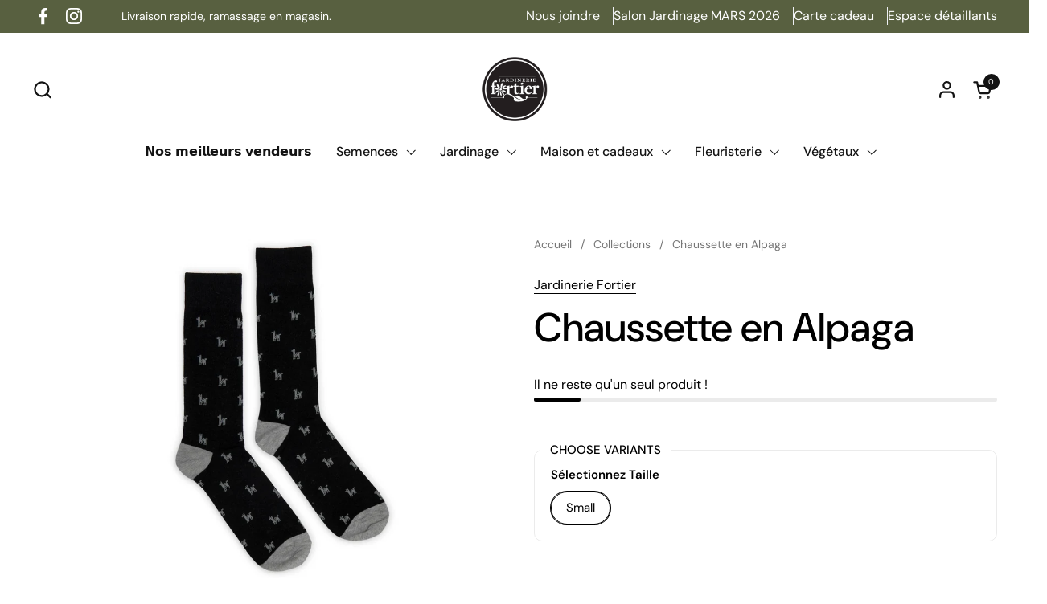

--- FILE ---
content_type: text/html; charset=utf-8
request_url: https://jardineriefortier.com/products/chaussette-en-alpaga
body_size: 35821
content:
<!doctype html><html id="html" class="no-js" lang="fr" dir="ltr">
  <head>
  
    <meta charset="utf-8">
    <meta http-equiv="X-UA-Compatible" content="IE=edge,chrome=1">
    <meta name="viewport" content="width=device-width, initial-scale=1.0, height=device-height, minimum-scale=1.0">
<!-- Start cookieyes banner --> 
    <script id="cookieyes" type="text/javascript" src="https://cdn-cookieyes.com/common/shopify.js"></script> 
    <script id="cookieyes" type="text/javascript" src="https://cdn-cookieyes.com/client_data/cefa6d9a29b0c0e4c294d811/script.js"></script> 
<!-- End cookieyes banner --><link rel="shortcut icon" href="//jardineriefortier.com/cdn/shop/files/Jardinerie_Fortier_LOGO-DANS-PASTILLE-NOIRE.png?crop=center&height=48&v=1705082140&width=48" type="image/png" /><title>Chaussette en Alpaga &ndash; Jardinerie Fortier
</title><meta name="description" content="Voici des chaussettes en coton pima péruvien haut de gamme et équitables! Le coton Pima est exceptionnel pour ses fibres soyeuses extra-longues, et le Pérou est célèbre dans le monde entier pour être l&#39;un des climats les plus parfaits du monde pour cultiver ce coton de luxe. Le coton pima péruvien est récolté à la main">

<meta property="og:site_name" content="Jardinerie Fortier">
<meta property="og:url" content="https://jardineriefortier.com/products/chaussette-en-alpaga">
<meta property="og:title" content="Chaussette en Alpaga">
<meta property="og:type" content="product">
<meta property="og:description" content="Voici des chaussettes en coton pima péruvien haut de gamme et équitables! Le coton Pima est exceptionnel pour ses fibres soyeuses extra-longues, et le Pérou est célèbre dans le monde entier pour être l&#39;un des climats les plus parfaits du monde pour cultiver ce coton de luxe. Le coton pima péruvien est récolté à la main"><meta property="og:image" content="http://jardineriefortier.com/cdn/shop/products/PMS-3S_lg.jpg?v=1599682980">
  <meta property="og:image:secure_url" content="https://jardineriefortier.com/cdn/shop/products/PMS-3S_lg.jpg?v=1599682980">
  <meta property="og:image:width" content="2048">
  <meta property="og:image:height" content="2048"><meta property="og:price:amount" content="12.99">
  <meta property="og:price:currency" content="CAD"><meta name="twitter:card" content="summary_large_image">
<meta name="twitter:title" content="Chaussette en Alpaga">
<meta name="twitter:description" content="Voici des chaussettes en coton pima péruvien haut de gamme et équitables! Le coton Pima est exceptionnel pour ses fibres soyeuses extra-longues, et le Pérou est célèbre dans le monde entier pour être l&#39;un des climats les plus parfaits du monde pour cultiver ce coton de luxe. Le coton pima péruvien est récolté à la main"><script type="application/ld+json">
  [
    {
      "@context": "https://schema.org",
      "@type": "WebSite",
      "name": "Jardinerie Fortier",
      "url": "https:\/\/jardineriefortier.com"
    },
    {
      "@context": "https://schema.org",
      "@type": "Organization",
      "name": "Jardinerie Fortier",
      "url": "https:\/\/jardineriefortier.com"
    }
  ]
</script>

<script type="application/ld+json">
{
  "@context": "http://schema.org",
  "@type": "BreadcrumbList",
  "itemListElement": [
    {
      "@type": "ListItem",
      "position": 1,
      "name": "Accueil",
      "item": "https://jardineriefortier.com"
    },{
        "@type": "ListItem",
        "position": 2,
        "name": "Chaussette en Alpaga",
        "item": "https://jardineriefortier.com/products/chaussette-en-alpaga"
      }]
}
</script><script type="application/ld+json">
  {
    "@context": "http://schema.org",
    "@type": "Product",
    "name": "Chaussette en Alpaga",
    "url": "https:\/\/jardineriefortier.com\/products\/chaussette-en-alpaga",
    "offers": [{
          "@type" : "Offer","sku": "PMS-3S","gtin12": 675277011044,"availability" : "http://schema.org/InStock",
          "price" : 13.99,
          "priceCurrency" : "CAD",
          "url" : "https:\/\/jardineriefortier.com\/products\/chaussette-en-alpaga?variant=36174547386536"
        },
{
          "@type" : "Offer","sku": "PMS-3M","gtin12": 675277011051,"availability" : "http://schema.org/OutOfStock",
          "price" : 13.99,
          "priceCurrency" : "CAD",
          "url" : "https:\/\/jardineriefortier.com\/products\/chaussette-en-alpaga?variant=36174547419304"
        },
{
          "@type" : "Offer","sku": "PMS-3L","gtin12": 675277011068,"availability" : "http://schema.org/OutOfStock",
          "price" : 13.99,
          "priceCurrency" : "CAD",
          "url" : "https:\/\/jardineriefortier.com\/products\/chaussette-en-alpaga?variant=36174547452072"
        },
{
          "@type" : "Offer","sku": "PMS-3XL","gtin12": 675277011075,"availability" : "http://schema.org/OutOfStock",
          "price" : 12.99,
          "priceCurrency" : "CAD",
          "url" : "https:\/\/jardineriefortier.com\/products\/chaussette-en-alpaga?variant=36174547484840"
        }
],
    "brand": {
      "@type": "Brand",
      "name": "Jardinerie Fortier"
    },
    "description": "Voici des chaussettes en coton pima péruvien haut de gamme et équitables!\nLe coton Pima est exceptionnel pour ses fibres soyeuses extra-longues, et le Pérou est célèbre dans le monde entier pour être l'un des climats les plus parfaits du monde pour cultiver ce coton de luxe. Le coton pima péruvien est récolté à la main, ce qui signifie que le processus de production a un impact beaucoup plus réduit sur l'environnement qu'un processus de production de récolte à la machine.\nLa récolte manuelle signifie également qu'il y a beaucoup moins de matières autres que le coton recueillies lors de la collecte du coton, ce qui contribue à la pureté et à la qualité élevée du coton pima. Le coton Pima est résistant aux poils, ultra-durable, remarquablement doux et d'une douceur raffinée.\nIl est hypoallergénique pour ceux qui ont la peau sensible, et il est respirant et évacue l'humidité pour les amateurs actifs de chaussettes. Après des mois de travail, nous sommes ravis de vous proposer ce nouveau coin de notre collection de chaussettes; nous avons hâte que vous les essayiez!\nDimensions: unisexe S, femmes 5-7 \/ hommes 4-6,5",
    "category": "Maison et cadeaux","sku": "PMS-3S",
    "image": {
      "@type": "ImageObject",
      "url": "https:\/\/jardineriefortier.com\/cdn\/shop\/products\/PMS-3S_lg.jpg?v=1599682980",
      "image": "https:\/\/jardineriefortier.com\/cdn\/shop\/products\/PMS-3S_lg.jpg?v=1599682980",
      "name": "Chaussette en Alpaga",
      "width": "2048",
      "height": "2048"
    }
  }
  </script><link rel="canonical" href="https://jardineriefortier.com/products/chaussette-en-alpaga">
  
    <link rel="preconnect" href="https://cdn.shopify.com"><link rel="preconnect" href="https://fonts.shopifycdn.com" crossorigin><link rel="preload" href="//jardineriefortier.com/cdn/fonts/dm_sans/dmsans_n5.8a0f1984c77eb7186ceb87c4da2173ff65eb012e.woff2" as="font" type="font/woff2" crossorigin><link rel="preload" href="//jardineriefortier.com/cdn/fonts/dm_sans/dmsans_n4.ec80bd4dd7e1a334c969c265873491ae56018d72.woff2" as="font" type="font/woff2" crossorigin><style type="text/css">
@font-face {
  font-family: "DM Sans";
  font-weight: 500;
  font-style: normal;
  font-display: swap;
  src: url("//jardineriefortier.com/cdn/fonts/dm_sans/dmsans_n5.8a0f1984c77eb7186ceb87c4da2173ff65eb012e.woff2") format("woff2"),
       url("//jardineriefortier.com/cdn/fonts/dm_sans/dmsans_n5.9ad2e755a89e15b3d6c53259daad5fc9609888e6.woff") format("woff");
}
@font-face {
  font-family: "DM Sans";
  font-weight: 400;
  font-style: normal;
  font-display: swap;
  src: url("//jardineriefortier.com/cdn/fonts/dm_sans/dmsans_n4.ec80bd4dd7e1a334c969c265873491ae56018d72.woff2") format("woff2"),
       url("//jardineriefortier.com/cdn/fonts/dm_sans/dmsans_n4.87bdd914d8a61247b911147ae68e754d695c58a6.woff") format("woff");
}
@font-face {
  font-family: "DM Sans";
  font-weight: 500;
  font-style: normal;
  font-display: swap;
  src: url("//jardineriefortier.com/cdn/fonts/dm_sans/dmsans_n5.8a0f1984c77eb7186ceb87c4da2173ff65eb012e.woff2") format("woff2"),
       url("//jardineriefortier.com/cdn/fonts/dm_sans/dmsans_n5.9ad2e755a89e15b3d6c53259daad5fc9609888e6.woff") format("woff");
}
@font-face {
  font-family: "DM Sans";
  font-weight: 600;
  font-style: normal;
  font-display: swap;
  src: url("//jardineriefortier.com/cdn/fonts/dm_sans/dmsans_n6.70a2453ea926d613c6a2f89af05180d14b3a7c96.woff2") format("woff2"),
       url("//jardineriefortier.com/cdn/fonts/dm_sans/dmsans_n6.355605667bef215872257574b57fc097044f7e20.woff") format("woff");
}



</style>
<style type="text/css">

  :root {

    /* Font variables */

    --font-stack-headings-primary: "DM Sans", sans-serif;
    --font-weight-headings-primary: 500;
    --font-style-headings-primary: normal;

    --font-stack-body-primary: "DM Sans", sans-serif;
    --font-weight-body-primary: 400;--font-weight-body-primary-bold: 600;--font-weight-body-primary-medium: 500;--font-style-body-primary: normal;

    --font-stack-body-secondary: "DM Sans", sans-serif;
    --font-weight-body-secondary: 400;--font-weight-body-secondary-bold: 600;--font-style-body-secondary: normal;

    --font-weight-menu: var(--font-weight-body-primary-medium);
    --font-weight-buttons: var(--font-weight-body-primary-medium);

    --base-headings-primary-size: 60;
    --base-headings-secondary-size: ;
    --base-headings-line: 1;
    --base-headings-spacing: 0.0em;

    --base-body-primary-size: 16;
    --base-body-secondary-size: 18;
    --base-body-line: 1.4;

    /* Color variables */

    --color-background-header: #ffffff;
    --color-text-header: #131313;
    --color-foreground-header: #fff;
    --color-borders-header: rgba(19, 19, 19, 0.15);

    --color-background-main: #FFFFFF;
    --color-secondary-background-main: rgba(0, 0, 0, 0.08);
    --color-third-background-main: rgba(0, 0, 0, 0.04);
    --color-fourth-background-main: rgba(0, 0, 0, 0.02);
    --color-opacity-background-main: rgba(255, 255, 255, 0);
    --color-text-main: #000000;
    --color-foreground-main: #fff;
    --color-secondary-text-main: rgba(0, 0, 0, 0.6);
    --color-borders-main: rgba(0, 0, 0, 0.1);
    --color-background-main-alternate: #f2f2f2;

    --color-background-product-card: rgba(0,0,0,0);
    --color-background-cart-card: rgba(0,0,0,0);

    --color-background-footer: #101010;
    --color-text-footer: #f2efec;
    --color-borders-footer: rgba(242, 239, 236, 0.15);

    --color-borders-forms-primary: rgba(0, 0, 0, 0.3);
    --color-borders-forms-secondary: rgba(0, 0, 0, 0.6);

    /* Borders */

    --border-width-cards: px;
    --border-radius-cards: 0px;
    --border-width-buttons: 1px;
    --border-radius-buttons: 30px;
    --border-width-forms: 1px;
    --border-radius-forms: 6px;
    --border-radius-widgets: 10px;
    --border-radius-product-card: 0px;

    /* Layout */
    
    --theme-max-width: 1600px;
    --grid-gap-original-base: 32px;
    --container-vertical-space-base: 100px;
    --image-fit-padding: 0%;

  }

  .facets--horiz .facets__summary, #main select, .sidebar select {
    background-image: url('data:image/svg+xml;utf8,<svg fill="none" height="7" viewBox="0 0 12 7" width="12" xmlns="http://www.w3.org/2000/svg"><g fill="%23000000"><path d="m1.2334.554688 5.65685 5.656852-.7071.70711-5.656858-5.65686z"/><path d="m11.8252 1.26221-5.65686 5.65685-.70711-.70711 5.65687-5.65685z"/></g></svg>');
  }

  .star-rating__stars {
    background-image: url('data:image/svg+xml;utf8,<svg width="20" height="14" viewBox="0 0 14 13" fill="rgba%280%2C+0%2C+0%2C+0.1%29" xmlns="http://www.w3.org/2000/svg"><path d="m7 0 1.572 4.837h5.085l-4.114 2.99 1.572 4.836L7 9.673l-4.114 2.99 1.571-4.837-4.114-2.99h5.085L7 0Z" stroke="rgba%280%2C+0%2C+0%2C+0.1%29" stroke-width="0"/></svg>');
  }
  .star-rating__stars-active {
    background-image: url('data:image/svg+xml;utf8,<svg width="20" height="13" viewBox="0 0 14 13" fill="none" xmlns="http://www.w3.org/2000/svg"><path d="m7 0 1.572 4.837h5.085l-4.114 2.99 1.572 4.836L7 9.673l-4.114 2.99 1.571-4.837-4.114-2.99h5.085L7 0Z" fill="%23000000" stroke-width="0"/></svg>');
  }

  

</style>

<style id="root-height">
  :root {
    --window-height: 100vh;
  }
</style><link href="//jardineriefortier.com/cdn/shop/t/16/assets/theme.css?v=165255734198693013711768336391" as="style" rel="preload"><link href="//jardineriefortier.com/cdn/shop/t/16/assets/section-header.css?v=161881130270077988511709562902" as="style" rel="preload"><link href="//jardineriefortier.com/cdn/shop/t/16/assets/component-product-item.css?v=11975702262294437291709562902" as="style" rel="preload"><link href="//jardineriefortier.com/cdn/shop/t/16/assets/component-product-variants.css?v=181504290109420163051709562900" as="style" rel="preload"><link href="//jardineriefortier.com/cdn/shop/t/16/assets/section-main-product.css?v=12022994528732163641709562901" as="style" rel="preload"><link href="//jardineriefortier.com/cdn/shop/t/16/assets/theme.css?v=165255734198693013711768336391" rel="stylesheet" type="text/css" media="all" />
  
    <script>window.performance && window.performance.mark && window.performance.mark('shopify.content_for_header.start');</script><meta name="google-site-verification" content="GOsavwackxDr8OWYm0k5NcAgX3yw5fESyxb956Uvv_M">
<meta id="shopify-digital-wallet" name="shopify-digital-wallet" content="/18147237/digital_wallets/dialog">
<meta name="shopify-checkout-api-token" content="c6d8e7bd42ffa72d2b93644f5ca50886">
<meta id="in-context-paypal-metadata" data-shop-id="18147237" data-venmo-supported="false" data-environment="production" data-locale="fr_FR" data-paypal-v4="true" data-currency="CAD">
<link rel="alternate" type="application/json+oembed" href="https://jardineriefortier.com/products/chaussette-en-alpaga.oembed">
<script async="async" src="/checkouts/internal/preloads.js?locale=fr-CA"></script>
<link rel="preconnect" href="https://shop.app" crossorigin="anonymous">
<script async="async" src="https://shop.app/checkouts/internal/preloads.js?locale=fr-CA&shop_id=18147237" crossorigin="anonymous"></script>
<script id="apple-pay-shop-capabilities" type="application/json">{"shopId":18147237,"countryCode":"CA","currencyCode":"CAD","merchantCapabilities":["supports3DS"],"merchantId":"gid:\/\/shopify\/Shop\/18147237","merchantName":"Jardinerie Fortier","requiredBillingContactFields":["postalAddress","email","phone"],"requiredShippingContactFields":["postalAddress","email","phone"],"shippingType":"shipping","supportedNetworks":["visa","masterCard","discover","interac"],"total":{"type":"pending","label":"Jardinerie Fortier","amount":"1.00"},"shopifyPaymentsEnabled":true,"supportsSubscriptions":true}</script>
<script id="shopify-features" type="application/json">{"accessToken":"c6d8e7bd42ffa72d2b93644f5ca50886","betas":["rich-media-storefront-analytics"],"domain":"jardineriefortier.com","predictiveSearch":true,"shopId":18147237,"locale":"fr"}</script>
<script>var Shopify = Shopify || {};
Shopify.shop = "jardinerie-fortier.myshopify.com";
Shopify.locale = "fr";
Shopify.currency = {"active":"CAD","rate":"1.0"};
Shopify.country = "CA";
Shopify.theme = {"name":"Version Standard","id":140417106168,"schema_name":"Combine","schema_version":"2.3.1","theme_store_id":null,"role":"main"};
Shopify.theme.handle = "null";
Shopify.theme.style = {"id":null,"handle":null};
Shopify.cdnHost = "jardineriefortier.com/cdn";
Shopify.routes = Shopify.routes || {};
Shopify.routes.root = "/";</script>
<script type="module">!function(o){(o.Shopify=o.Shopify||{}).modules=!0}(window);</script>
<script>!function(o){function n(){var o=[];function n(){o.push(Array.prototype.slice.apply(arguments))}return n.q=o,n}var t=o.Shopify=o.Shopify||{};t.loadFeatures=n(),t.autoloadFeatures=n()}(window);</script>
<script>
  window.ShopifyPay = window.ShopifyPay || {};
  window.ShopifyPay.apiHost = "shop.app\/pay";
  window.ShopifyPay.redirectState = null;
</script>
<script id="shop-js-analytics" type="application/json">{"pageType":"product"}</script>
<script defer="defer" async type="module" src="//jardineriefortier.com/cdn/shopifycloud/shop-js/modules/v2/client.init-shop-cart-sync_BcDpqI9l.fr.esm.js"></script>
<script defer="defer" async type="module" src="//jardineriefortier.com/cdn/shopifycloud/shop-js/modules/v2/chunk.common_a1Rf5Dlz.esm.js"></script>
<script defer="defer" async type="module" src="//jardineriefortier.com/cdn/shopifycloud/shop-js/modules/v2/chunk.modal_Djra7sW9.esm.js"></script>
<script type="module">
  await import("//jardineriefortier.com/cdn/shopifycloud/shop-js/modules/v2/client.init-shop-cart-sync_BcDpqI9l.fr.esm.js");
await import("//jardineriefortier.com/cdn/shopifycloud/shop-js/modules/v2/chunk.common_a1Rf5Dlz.esm.js");
await import("//jardineriefortier.com/cdn/shopifycloud/shop-js/modules/v2/chunk.modal_Djra7sW9.esm.js");

  window.Shopify.SignInWithShop?.initShopCartSync?.({"fedCMEnabled":true,"windoidEnabled":true});

</script>
<script>
  window.Shopify = window.Shopify || {};
  if (!window.Shopify.featureAssets) window.Shopify.featureAssets = {};
  window.Shopify.featureAssets['shop-js'] = {"shop-cart-sync":["modules/v2/client.shop-cart-sync_BLrx53Hf.fr.esm.js","modules/v2/chunk.common_a1Rf5Dlz.esm.js","modules/v2/chunk.modal_Djra7sW9.esm.js"],"init-fed-cm":["modules/v2/client.init-fed-cm_C8SUwJ8U.fr.esm.js","modules/v2/chunk.common_a1Rf5Dlz.esm.js","modules/v2/chunk.modal_Djra7sW9.esm.js"],"shop-cash-offers":["modules/v2/client.shop-cash-offers_BBp_MjBM.fr.esm.js","modules/v2/chunk.common_a1Rf5Dlz.esm.js","modules/v2/chunk.modal_Djra7sW9.esm.js"],"shop-login-button":["modules/v2/client.shop-login-button_Dw6kG_iO.fr.esm.js","modules/v2/chunk.common_a1Rf5Dlz.esm.js","modules/v2/chunk.modal_Djra7sW9.esm.js"],"pay-button":["modules/v2/client.pay-button_BJDaAh68.fr.esm.js","modules/v2/chunk.common_a1Rf5Dlz.esm.js","modules/v2/chunk.modal_Djra7sW9.esm.js"],"shop-button":["modules/v2/client.shop-button_DBWL94V3.fr.esm.js","modules/v2/chunk.common_a1Rf5Dlz.esm.js","modules/v2/chunk.modal_Djra7sW9.esm.js"],"avatar":["modules/v2/client.avatar_BTnouDA3.fr.esm.js"],"init-windoid":["modules/v2/client.init-windoid_77FSIiws.fr.esm.js","modules/v2/chunk.common_a1Rf5Dlz.esm.js","modules/v2/chunk.modal_Djra7sW9.esm.js"],"init-shop-for-new-customer-accounts":["modules/v2/client.init-shop-for-new-customer-accounts_QoC3RJm9.fr.esm.js","modules/v2/client.shop-login-button_Dw6kG_iO.fr.esm.js","modules/v2/chunk.common_a1Rf5Dlz.esm.js","modules/v2/chunk.modal_Djra7sW9.esm.js"],"init-shop-email-lookup-coordinator":["modules/v2/client.init-shop-email-lookup-coordinator_D4ioGzPw.fr.esm.js","modules/v2/chunk.common_a1Rf5Dlz.esm.js","modules/v2/chunk.modal_Djra7sW9.esm.js"],"init-shop-cart-sync":["modules/v2/client.init-shop-cart-sync_BcDpqI9l.fr.esm.js","modules/v2/chunk.common_a1Rf5Dlz.esm.js","modules/v2/chunk.modal_Djra7sW9.esm.js"],"shop-toast-manager":["modules/v2/client.shop-toast-manager_B-eIbpHW.fr.esm.js","modules/v2/chunk.common_a1Rf5Dlz.esm.js","modules/v2/chunk.modal_Djra7sW9.esm.js"],"init-customer-accounts":["modules/v2/client.init-customer-accounts_BcBSUbIK.fr.esm.js","modules/v2/client.shop-login-button_Dw6kG_iO.fr.esm.js","modules/v2/chunk.common_a1Rf5Dlz.esm.js","modules/v2/chunk.modal_Djra7sW9.esm.js"],"init-customer-accounts-sign-up":["modules/v2/client.init-customer-accounts-sign-up_DvG__VHD.fr.esm.js","modules/v2/client.shop-login-button_Dw6kG_iO.fr.esm.js","modules/v2/chunk.common_a1Rf5Dlz.esm.js","modules/v2/chunk.modal_Djra7sW9.esm.js"],"shop-follow-button":["modules/v2/client.shop-follow-button_Dnx6fDH9.fr.esm.js","modules/v2/chunk.common_a1Rf5Dlz.esm.js","modules/v2/chunk.modal_Djra7sW9.esm.js"],"checkout-modal":["modules/v2/client.checkout-modal_BDH3MUqJ.fr.esm.js","modules/v2/chunk.common_a1Rf5Dlz.esm.js","modules/v2/chunk.modal_Djra7sW9.esm.js"],"shop-login":["modules/v2/client.shop-login_CV9Paj8R.fr.esm.js","modules/v2/chunk.common_a1Rf5Dlz.esm.js","modules/v2/chunk.modal_Djra7sW9.esm.js"],"lead-capture":["modules/v2/client.lead-capture_DGQOTB4e.fr.esm.js","modules/v2/chunk.common_a1Rf5Dlz.esm.js","modules/v2/chunk.modal_Djra7sW9.esm.js"],"payment-terms":["modules/v2/client.payment-terms_BQYK7nq4.fr.esm.js","modules/v2/chunk.common_a1Rf5Dlz.esm.js","modules/v2/chunk.modal_Djra7sW9.esm.js"]};
</script>
<script>(function() {
  var isLoaded = false;
  function asyncLoad() {
    if (isLoaded) return;
    isLoaded = true;
    var urls = ["https:\/\/chimpstatic.com\/mcjs-connected\/js\/users\/9b5cad6ae282695848f5fdc94\/0c0ab7c58c14dca39f33a618c.js?shop=jardinerie-fortier.myshopify.com","https:\/\/app.zapiet.com\/js\/storepickup.js?shop=jardinerie-fortier.myshopify.com","https:\/\/cdn.hextom.com\/js\/eventpromotionbar.js?shop=jardinerie-fortier.myshopify.com"];
    for (var i = 0; i < urls.length; i++) {
      var s = document.createElement('script');
      s.type = 'text/javascript';
      s.async = true;
      s.src = urls[i];
      var x = document.getElementsByTagName('script')[0];
      x.parentNode.insertBefore(s, x);
    }
  };
  if(window.attachEvent) {
    window.attachEvent('onload', asyncLoad);
  } else {
    window.addEventListener('load', asyncLoad, false);
  }
})();</script>
<script id="__st">var __st={"a":18147237,"offset":-18000,"reqid":"ae3a9c74-d3a7-4062-9243-83ab5d5ae3a3-1769107362","pageurl":"jardineriefortier.com\/products\/chaussette-en-alpaga","u":"4175cada6e11","p":"product","rtyp":"product","rid":5756455846056};</script>
<script>window.ShopifyPaypalV4VisibilityTracking = true;</script>
<script id="captcha-bootstrap">!function(){'use strict';const t='contact',e='account',n='new_comment',o=[[t,t],['blogs',n],['comments',n],[t,'customer']],c=[[e,'customer_login'],[e,'guest_login'],[e,'recover_customer_password'],[e,'create_customer']],r=t=>t.map((([t,e])=>`form[action*='/${t}']:not([data-nocaptcha='true']) input[name='form_type'][value='${e}']`)).join(','),a=t=>()=>t?[...document.querySelectorAll(t)].map((t=>t.form)):[];function s(){const t=[...o],e=r(t);return a(e)}const i='password',u='form_key',d=['recaptcha-v3-token','g-recaptcha-response','h-captcha-response',i],f=()=>{try{return window.sessionStorage}catch{return}},m='__shopify_v',_=t=>t.elements[u];function p(t,e,n=!1){try{const o=window.sessionStorage,c=JSON.parse(o.getItem(e)),{data:r}=function(t){const{data:e,action:n}=t;return t[m]||n?{data:e,action:n}:{data:t,action:n}}(c);for(const[e,n]of Object.entries(r))t.elements[e]&&(t.elements[e].value=n);n&&o.removeItem(e)}catch(o){console.error('form repopulation failed',{error:o})}}const l='form_type',E='cptcha';function T(t){t.dataset[E]=!0}const w=window,h=w.document,L='Shopify',v='ce_forms',y='captcha';let A=!1;((t,e)=>{const n=(g='f06e6c50-85a8-45c8-87d0-21a2b65856fe',I='https://cdn.shopify.com/shopifycloud/storefront-forms-hcaptcha/ce_storefront_forms_captcha_hcaptcha.v1.5.2.iife.js',D={infoText:'Protégé par hCaptcha',privacyText:'Confidentialité',termsText:'Conditions'},(t,e,n)=>{const o=w[L][v],c=o.bindForm;if(c)return c(t,g,e,D).then(n);var r;o.q.push([[t,g,e,D],n]),r=I,A||(h.body.append(Object.assign(h.createElement('script'),{id:'captcha-provider',async:!0,src:r})),A=!0)});var g,I,D;w[L]=w[L]||{},w[L][v]=w[L][v]||{},w[L][v].q=[],w[L][y]=w[L][y]||{},w[L][y].protect=function(t,e){n(t,void 0,e),T(t)},Object.freeze(w[L][y]),function(t,e,n,w,h,L){const[v,y,A,g]=function(t,e,n){const i=e?o:[],u=t?c:[],d=[...i,...u],f=r(d),m=r(i),_=r(d.filter((([t,e])=>n.includes(e))));return[a(f),a(m),a(_),s()]}(w,h,L),I=t=>{const e=t.target;return e instanceof HTMLFormElement?e:e&&e.form},D=t=>v().includes(t);t.addEventListener('submit',(t=>{const e=I(t);if(!e)return;const n=D(e)&&!e.dataset.hcaptchaBound&&!e.dataset.recaptchaBound,o=_(e),c=g().includes(e)&&(!o||!o.value);(n||c)&&t.preventDefault(),c&&!n&&(function(t){try{if(!f())return;!function(t){const e=f();if(!e)return;const n=_(t);if(!n)return;const o=n.value;o&&e.removeItem(o)}(t);const e=Array.from(Array(32),(()=>Math.random().toString(36)[2])).join('');!function(t,e){_(t)||t.append(Object.assign(document.createElement('input'),{type:'hidden',name:u})),t.elements[u].value=e}(t,e),function(t,e){const n=f();if(!n)return;const o=[...t.querySelectorAll(`input[type='${i}']`)].map((({name:t})=>t)),c=[...d,...o],r={};for(const[a,s]of new FormData(t).entries())c.includes(a)||(r[a]=s);n.setItem(e,JSON.stringify({[m]:1,action:t.action,data:r}))}(t,e)}catch(e){console.error('failed to persist form',e)}}(e),e.submit())}));const S=(t,e)=>{t&&!t.dataset[E]&&(n(t,e.some((e=>e===t))),T(t))};for(const o of['focusin','change'])t.addEventListener(o,(t=>{const e=I(t);D(e)&&S(e,y())}));const B=e.get('form_key'),M=e.get(l),P=B&&M;t.addEventListener('DOMContentLoaded',(()=>{const t=y();if(P)for(const e of t)e.elements[l].value===M&&p(e,B);[...new Set([...A(),...v().filter((t=>'true'===t.dataset.shopifyCaptcha))])].forEach((e=>S(e,t)))}))}(h,new URLSearchParams(w.location.search),n,t,e,['guest_login'])})(!0,!0)}();</script>
<script integrity="sha256-4kQ18oKyAcykRKYeNunJcIwy7WH5gtpwJnB7kiuLZ1E=" data-source-attribution="shopify.loadfeatures" defer="defer" src="//jardineriefortier.com/cdn/shopifycloud/storefront/assets/storefront/load_feature-a0a9edcb.js" crossorigin="anonymous"></script>
<script crossorigin="anonymous" defer="defer" src="//jardineriefortier.com/cdn/shopifycloud/storefront/assets/shopify_pay/storefront-65b4c6d7.js?v=20250812"></script>
<script data-source-attribution="shopify.dynamic_checkout.dynamic.init">var Shopify=Shopify||{};Shopify.PaymentButton=Shopify.PaymentButton||{isStorefrontPortableWallets:!0,init:function(){window.Shopify.PaymentButton.init=function(){};var t=document.createElement("script");t.src="https://jardineriefortier.com/cdn/shopifycloud/portable-wallets/latest/portable-wallets.fr.js",t.type="module",document.head.appendChild(t)}};
</script>
<script data-source-attribution="shopify.dynamic_checkout.buyer_consent">
  function portableWalletsHideBuyerConsent(e){var t=document.getElementById("shopify-buyer-consent"),n=document.getElementById("shopify-subscription-policy-button");t&&n&&(t.classList.add("hidden"),t.setAttribute("aria-hidden","true"),n.removeEventListener("click",e))}function portableWalletsShowBuyerConsent(e){var t=document.getElementById("shopify-buyer-consent"),n=document.getElementById("shopify-subscription-policy-button");t&&n&&(t.classList.remove("hidden"),t.removeAttribute("aria-hidden"),n.addEventListener("click",e))}window.Shopify?.PaymentButton&&(window.Shopify.PaymentButton.hideBuyerConsent=portableWalletsHideBuyerConsent,window.Shopify.PaymentButton.showBuyerConsent=portableWalletsShowBuyerConsent);
</script>
<script data-source-attribution="shopify.dynamic_checkout.cart.bootstrap">document.addEventListener("DOMContentLoaded",(function(){function t(){return document.querySelector("shopify-accelerated-checkout-cart, shopify-accelerated-checkout")}if(t())Shopify.PaymentButton.init();else{new MutationObserver((function(e,n){t()&&(Shopify.PaymentButton.init(),n.disconnect())})).observe(document.body,{childList:!0,subtree:!0})}}));
</script>
<link id="shopify-accelerated-checkout-styles" rel="stylesheet" media="screen" href="https://jardineriefortier.com/cdn/shopifycloud/portable-wallets/latest/accelerated-checkout-backwards-compat.css" crossorigin="anonymous">
<style id="shopify-accelerated-checkout-cart">
        #shopify-buyer-consent {
  margin-top: 1em;
  display: inline-block;
  width: 100%;
}

#shopify-buyer-consent.hidden {
  display: none;
}

#shopify-subscription-policy-button {
  background: none;
  border: none;
  padding: 0;
  text-decoration: underline;
  font-size: inherit;
  cursor: pointer;
}

#shopify-subscription-policy-button::before {
  box-shadow: none;
}

      </style>

<script>window.performance && window.performance.mark && window.performance.mark('shopify.content_for_header.end');</script>
  
    <script>
  
      /* js helpers */
      const debounce = (fn, wait) => {
        let t;
        return (...args) => {
          clearTimeout(t);
          t = setTimeout(() => fn.apply(this, args), wait);
        };
      }
      window.KEYCODES = {
        TAB: 9,
        ESC: 27,
        DOWN: 40,
        RIGHT: 39,
        UP: 38,
        LEFT: 37,
        RETURN: 13
      };
  
      /* background image sizes */
      const rbi = [];
      const rbiSetSize = (img) => {
        if ( img.offsetWidth / img.dataset.ratio < img.offsetHeight ) {
          img.setAttribute('sizes', `${Math.ceil(img.offsetHeight * img.dataset.ratio)}px`);
        } else {
          img.setAttribute('sizes', `${Math.ceil(img.offsetWidth)}px`);
        }
      }
      window.addEventListener('resize', debounce(()=>{
        for ( let img of rbi ) {
          rbiSetSize(img);
        }
      }, 250));
  
      /* lazy looad images reveal effect */
      const imageReveal = new IntersectionObserver((entries, observer)=>{
        entries.forEach(entry=>{
          if ( entry.isIntersecting ) {
            setTimeout(()=>{
              entry.target.classList.remove('lazy-image--to-reveal');
            }, 500);
            entry.target.classList.add('lazy-image--revealed');
            observer.unobserve(entry.target);
          }
        });
      }, {rootMargin: '20px 0px 0px 0px'});

    </script><noscript>
      <link rel="stylesheet" href="//jardineriefortier.com/cdn/shop/t/16/assets/theme-noscript.css?v=179842145173141752951709562902">
    </noscript>
  
  <!-- BEGIN app block: shopify://apps/zapiet-pickup-delivery/blocks/app-embed/5599aff0-8af1-473a-a372-ecd72a32b4d5 -->









    <style>#storePickupApp {
}</style>




<script type="text/javascript">
    var zapietTranslations = {};

    window.ZapietMethods = {"shipping":{"active":true,"enabled":true,"name":"Shipping","sort":1,"status":{"condition":"price","operator":"morethan","value":0,"enabled":true,"product_conditions":{"enabled":true,"value":"Végétaux,Pickup only","enable":false,"property":"collections","hide_button":false}},"button":{"type":"default","default":null,"hover":"","active":null}},"delivery":{"active":false,"enabled":false,"name":"Delivery","sort":2,"status":{"condition":"price","operator":"morethan","value":0,"enabled":true,"product_conditions":{"enabled":false,"value":"Pickup Only,Shipping Only","enable":false,"property":"tags","hide_button":false}},"button":{"type":"default","default":null,"hover":"","active":null}},"pickup":{"active":false,"enabled":true,"name":"Pickup","sort":3,"status":{"condition":"price","operator":"morethan","value":100,"enabled":true,"product_conditions":{"enabled":false,"value":"Delivery Only,Shipping Only","enable":false,"property":"collections","hide_button":false}},"button":{"type":"default","default":null,"hover":"","active":null}}}
    window.ZapietEvent = {
        listen: function(eventKey, callback) {
            if (!this.listeners) {
                this.listeners = [];
            }
            this.listeners.push({
                eventKey: eventKey,
                callback: callback
            });
        },
    };

    

    
        
        var language_settings = {"enable_app":true,"enable_geo_search_for_pickups":false,"pickup_region_filter_enabled":false,"pickup_region_filter_field":null,"currency":"CAD","weight_format":"kg","pickup.enable_map":false,"delivery_validation_method":"no_validation","base_country_name":"Canada","base_country_code":"CA","method_display_style":"default","default_method_display_style":"classic","date_format":"l, F j, Y","time_format":"g:ia","week_day_start":"Sun","pickup_address_format":"<span><strong>{{company_name}}</strong></span><span>{{address_line_1}}<br />{{city}}, {{postal_code}}</span><span>{{distance}}</span>{{more_information}}","rates_enabled":true,"payment_customization_enabled":false,"distance_format":"km","enable_delivery_address_autocompletion":false,"enable_delivery_current_location":false,"enable_pickup_address_autocompletion":false,"pickup_date_picker_enabled":true,"pickup_time_picker_enabled":true,"delivery_note_enabled":false,"delivery_note_required":false,"delivery_date_picker_enabled":true,"delivery_time_picker_enabled":false,"shipping.date_picker_enabled":false,"delivery_validate_cart":false,"pickup_validate_cart":false,"gmak":"","enable_checkout_locale":true,"enable_checkout_url":true,"disable_widget_for_digital_items":true,"disable_widget_for_product_handles":"gift-card","colors":{"widget_active_background_color":null,"widget_active_border_color":null,"widget_active_icon_color":null,"widget_active_text_color":null,"widget_inactive_background_color":null,"widget_inactive_border_color":null,"widget_inactive_icon_color":null,"widget_inactive_text_color":null},"delivery_validator":{"enabled":false,"show_on_page_load":true,"sticky":true},"checkout":{"delivery":{"discount_code":"","prepopulate_shipping_address":true,"preselect_first_available_time":true},"pickup":{"discount_code":null,"prepopulate_shipping_address":true,"customer_phone_required":false,"preselect_first_location":true,"preselect_first_available_time":true},"shipping":{"discount_code":""}},"day_name_attribute_enabled":false,"methods":{"shipping":{"active":true,"enabled":true,"name":"Shipping","sort":1,"status":{"condition":"price","operator":"morethan","value":0,"enabled":true,"product_conditions":{"enabled":true,"value":"Végétaux,Pickup only","enable":false,"property":"collections","hide_button":false}},"button":{"type":"default","default":null,"hover":"","active":null}},"delivery":{"active":false,"enabled":false,"name":"Delivery","sort":2,"status":{"condition":"price","operator":"morethan","value":0,"enabled":true,"product_conditions":{"enabled":false,"value":"Pickup Only,Shipping Only","enable":false,"property":"tags","hide_button":false}},"button":{"type":"default","default":null,"hover":"","active":null}},"pickup":{"active":false,"enabled":true,"name":"Pickup","sort":3,"status":{"condition":"price","operator":"morethan","value":100,"enabled":true,"product_conditions":{"enabled":false,"value":"Delivery Only,Shipping Only","enable":false,"property":"collections","hide_button":false}},"button":{"type":"default","default":null,"hover":"","active":null}}},"translations":{"methods":{"shipping":"Expédition","pickup":"Retrait","delivery":"Livraison"},"calendar":{"january":"Janvier","february":"Février","march":"Mars","april":"Avril","may":"Mai","june":"Juin","july":"Juillet","august":"Août","september":"Septembre","october":"Octobre","november":"Novembre","december":"Décembre","sunday":"Dim","monday":"Lun","tuesday":"Mar","wednesday":"Mer","thursday":"Jeu","friday":"Ven","saturday":"Sam","today":"","close":"","labelMonthNext":"Le mois prochain","labelMonthPrev":"Le mois précédent","labelMonthSelect":"Sélectionnez un mois","labelYearSelect":"Sélectionnez une année","and":"et","between":"entre"},"pickup":{"checkout_button":"Paiement","location_label":"Choisir un endroit","could_not_find_location":"Désolés, nous n'avons pas trouvé l'endroit où vous vous trouvez.","datepicker_label":"Déterminer la date","datepicker_placeholder":"Choisir la date","date_time_output":"{{DATE}} à {{TIME}}","location_placeholder":"Tapez votre code postal","filter_by_region_placeholder":"Filter by state/province","heading":"Ramassage en magasin","note":"Nous vous aviserons par courriel lorsque votre commande sera prête.","max_order_total":"Maximum order value for pickup is $1.00","max_order_weight":"Maximum order weight for pickup is {{ weight }}","min_order_total":"Minimum order value for pickup is $1.00","min_order_weight":"Minimum order weight for pickup is {{ weight }}","more_information":"Plus d'information","no_date_time_selected":"Veuillez choisir la date.","no_locations_found":"Désolés, nous n'avons pas trouvé de point de récupération.","no_locations_region":"Sorry, pickup is not available in your region.","cart_eligibility_error":"Sorry, pickup is not available for your selected items.","opening_hours":"Heures d'ouverture","locations_found":"Veuillez choisir un point de récupération :","dates_not_available":"Sorry, your selected items are not currently available for pickup.","location_error":"Please select a pickup location.","checkout_error":"Veuillez choisir la date de récupération."},"delivery":{"checkout_button":"Paiement","could_not_find_location":"Désolés, nous n'avons pas trouvé l'endroit où vous vous trouvez.","datepicker_label":"Déterminer la date et l'heure","datepicker_placeholder":"Choisir la date et l'heure","date_time_output":"{{DATE}} entre {{SLOT_START_TIME}} et {{SLOT_END_TIME}}","delivery_note_label":"Please enter delivery instructions (optional)","delivery_validator_button_label":"Go","delivery_validator_eligible_button_label":"Continue shopping","delivery_validator_eligible_button_link":"#","delivery_validator_eligible_content":"To start shopping just click the button below","delivery_validator_eligible_heading":"Great, we deliver to your area!","delivery_validator_error_button_label":"Continue shopping","delivery_validator_error_button_link":"#","delivery_validator_error_content":"Sorry, it looks like we have encountered an unexpected error. Please try again.","delivery_validator_error_heading":"An error occured","delivery_validator_not_eligible_button_label":"Continue shopping","delivery_validator_not_eligible_button_link":"#","delivery_validator_not_eligible_content":"You are more then welcome to continue browsing our store","delivery_validator_not_eligible_heading":"Sorry, we do not deliver to your area","delivery_validator_placeholder":"Enter your postal code ...","delivery_validator_prelude":"Do we deliver?","available":"Super ! Vous avez accès à la livraison.","heading":"Livraison locale","note":"Tapez votre code postal dans le champ ci-dessous afin de vérifier si vous pouvez avoir accès à la livraison locale :","max_order_total":"Maximum order value for delivery is $0.00","max_order_weight":"Maximum order weight for delivery is {{ weight }}","min_order_total":"Minimum order value for delivery is $0.00","min_order_weight":"Minimum order weight for delivery is {{ weight }}","delivery_note_error":"Please enter delivery instructions","no_date_time_selected":"Veuillez choisir la date et l'heure de livraison.","cart_eligibility_error":"Désolé, la livraison n\\`est pas disponible pour les articles sélectionnés.","delivery_note_label_required":"Please enter delivery instructions (required)","location_placeholder":"Tapez votre code postal...","not_available":"Désolés, pas de livraison possible dans votre secteur.","dates_not_available":"Sorry, your selected items are not currently available for delivery.","checkout_error":"Veuillez taper un code postal valide et choisir la date et l'heure qui vous conviennent pour la livraison."},"shipping":{"checkout_button":"Paiement","datepicker_placeholder":"Choisir la date et l'heure","heading":"Livraison","note":"Veuillez cliquer sur le bouton de paiement pour poursuivre.","max_order_total":"Maximum order value for shipping is $0.00","max_order_weight":"Maximum order weight for shipping is {{ weight }}","min_order_total":"Minimum order value for shipping is $0.00","min_order_weight":"Minimum order weight for shipping is {{ weight }}","cart_eligibility_error":"Désolé, la livraison n'est pas disponible pour les végétaux et les terreaux.","checkout_error":"Veuillez choisir une date de livraison."},"widget":{"no_delivery_options_available":"Aucune option de livraison n'est disponible pour vos produits","no_checkout_method_error":"Veuillez sélectionner une option de livraison"},"order_status":{"pickup_details_heading":"Détails de retrait","pickup_details_text":"Votre commande sera prête à être retirée à notre emplacement {{ Pickup-Location-Company }}{% if Pickup-Date %} le {{ Pickup-Date | date: \"%A, %d %B\" }}{% if Pickup-Time %}à {{ Pickup-Time }}{% endif %}{% endif %}","delivery_details_heading":"Détails de livraison","delivery_details_text":"Votre commande sera livrée localement par notre équipe{% if Delivery-Date %} le {{ Delivery-Date | date: \"%A, %d %B\" }}{% if Delivery-Time %} entre {{ Delivery-Time }}{% endif %}{% endif %}","shipping_details_heading":"Détails d'expédition","shipping_details_text":"Votre commande arrivera bientôt{% if Shipping-Date %} le {{ Shipping-Date | date: \"%A, %d %B\" }}{% endif %}"},"product_widget":{"title":"Options de livraison et de retrait :","pickup_at":"Retrait à {{ location }}","ready_for_collection":"Prêt à être retiré à partir de","on":"le","view_all_stores":"Voir tous les magasins","pickup_not_available_item":"Retrait non disponible pour cet article","delivery_not_available_location":"Livraison non disponible pour {{ postal_code }}","delivered_by":"Livré par {{ date }}","delivered_today":"Livré aujourd'hui","change":"Changer","tomorrow":"demain","today":"aujourd'hui","delivery_to":"Livraison à {{ postal_code }}","showing_options_for":"Affichage des options pour {{ postal_code }}","modal_heading":"Sélectionnez un magasin pour le retrait","modal_subheading":"Affichage des magasins près de {{ postal_code }}","show_opening_hours":"Afficher les horaires d'ouverture","hide_opening_hours":"Masquer les horaires d'ouverture","closed":"Fermé","input_placeholder":"Entrez votre code postal","input_button":"Vérifier","input_error":"Ajoutez un code postal pour vérifier les options de livraison et de retrait disponibles.","pickup_available":"Retrait disponible","not_available":"Pas disponible","select":"Sélectionner","selected":"Sélectionné","find_a_store":"Trouver un magasin"},"shipping_language_code":"fr","delivery_language_code":"fr-CA","pickup_language_code":"fr-CH"},"default_language":"fr","region":"us-2","api_region":"api-us","enable_zapiet_id_all_items":false,"widget_restore_state_on_load":false,"draft_orders_enabled":false,"preselect_checkout_method":true,"widget_show_could_not_locate_div_error":true,"checkout_extension_enabled":false,"show_pickup_consent_checkbox":false,"show_delivery_consent_checkbox":false,"subscription_paused":false,"pickup_note_enabled":false,"pickup_note_required":false,"shipping_note_enabled":false,"shipping_note_required":false};
        zapietTranslations["fr"] = language_settings.translations;
    
        
        var language_settings = {"enable_app":true,"enable_geo_search_for_pickups":false,"pickup_region_filter_enabled":false,"pickup_region_filter_field":null,"currency":"CAD","weight_format":"kg","pickup.enable_map":false,"delivery_validation_method":"no_validation","base_country_name":"Canada","base_country_code":"CA","method_display_style":"default","default_method_display_style":"classic","date_format":"l, F j, Y","time_format":"g:ia","week_day_start":"Sun","pickup_address_format":"<span><strong>{{company_name}}</strong></span><span>{{address_line_1}}<br />{{city}}, {{postal_code}}</span><span>{{distance}}</span>{{more_information}}","rates_enabled":true,"payment_customization_enabled":false,"distance_format":"km","enable_delivery_address_autocompletion":false,"enable_delivery_current_location":false,"enable_pickup_address_autocompletion":false,"pickup_date_picker_enabled":true,"pickup_time_picker_enabled":true,"delivery_note_enabled":false,"delivery_note_required":false,"delivery_date_picker_enabled":true,"delivery_time_picker_enabled":false,"shipping.date_picker_enabled":false,"delivery_validate_cart":false,"pickup_validate_cart":false,"gmak":"","enable_checkout_locale":true,"enable_checkout_url":true,"disable_widget_for_digital_items":true,"disable_widget_for_product_handles":"gift-card","colors":{"widget_active_background_color":null,"widget_active_border_color":null,"widget_active_icon_color":null,"widget_active_text_color":null,"widget_inactive_background_color":null,"widget_inactive_border_color":null,"widget_inactive_icon_color":null,"widget_inactive_text_color":null},"delivery_validator":{"enabled":false,"show_on_page_load":true,"sticky":true},"checkout":{"delivery":{"discount_code":"","prepopulate_shipping_address":true,"preselect_first_available_time":true},"pickup":{"discount_code":null,"prepopulate_shipping_address":true,"customer_phone_required":false,"preselect_first_location":true,"preselect_first_available_time":true},"shipping":{"discount_code":""}},"day_name_attribute_enabled":false,"methods":{"shipping":{"active":true,"enabled":true,"name":"Shipping","sort":1,"status":{"condition":"price","operator":"morethan","value":0,"enabled":true,"product_conditions":{"enabled":true,"value":"Végétaux,Pickup only","enable":false,"property":"collections","hide_button":false}},"button":{"type":"default","default":null,"hover":"","active":null}},"delivery":{"active":false,"enabled":false,"name":"Delivery","sort":2,"status":{"condition":"price","operator":"morethan","value":0,"enabled":true,"product_conditions":{"enabled":false,"value":"Pickup Only,Shipping Only","enable":false,"property":"tags","hide_button":false}},"button":{"type":"default","default":null,"hover":"","active":null}},"pickup":{"active":false,"enabled":true,"name":"Pickup","sort":3,"status":{"condition":"price","operator":"morethan","value":100,"enabled":true,"product_conditions":{"enabled":false,"value":"Delivery Only,Shipping Only","enable":false,"property":"collections","hide_button":false}},"button":{"type":"default","default":null,"hover":"","active":null}}},"translations":{"methods":{"shipping":"Shipping","pickup":"Pickups","delivery":"Delivery"},"calendar":{"january":"January","february":"February","march":"March","april":"April","may":"May","june":"June","july":"July","august":"August","september":"September","october":"October","november":"November","december":"December","sunday":"Sun","monday":"Mon","tuesday":"Tue","wednesday":"Wed","thursday":"Thu","friday":"Fri","saturday":"Sat","today":"","close":"","labelMonthNext":"Next month","labelMonthPrev":"Previous month","labelMonthSelect":"Select a month","labelYearSelect":"Select a year","and":"and","between":"between"},"pickup":{"checkout_button":"Checkout","location_label":"Choose a location.","could_not_find_location":"Sorry, we could not find your location.","datepicker_label":"Choose a date and time.","datepicker_placeholder":"Choose a date and time.","date_time_output":"{{DATE}} at {{TIME}}","location_placeholder":"Enter your postal code ...","filter_by_region_placeholder":"Filter by region","heading":"Store Pickup","note":"","max_order_total":"Maximum order value for pickup is $1.00","max_order_weight":"Maximum order weight for pickup is {{ weight }}","min_order_total":"Minimum order value for pickup is $1.00","min_order_weight":"Minimum order weight for pickup is {{ weight }}","more_information":"More information","no_date_time_selected":"Please select a date & time.","no_locations_found":"Sorry, pickup is not available for your selected items.","no_locations_region":"Sorry, pickup is not available in your region.","cart_eligibility_error":"Sorry, pickup is not available for your selected items.","opening_hours":"Opening hours","locations_found":"Please choose a pickup location, date and time:","dates_not_available":"Sorry, your selected items are not currently available for pickup.","location_error":"Please select a pickup location.","checkout_error":"Please select a date and time for pickup."},"delivery":{"checkout_button":"Checkout","could_not_find_location":"Sorry, we could not find your location.","datepicker_label":"Pick a date and time.","datepicker_placeholder":"Choose a date and time.","date_time_output":"{{DATE}} between {{SLOT_START_TIME}} and {{SLOT_END_TIME}}","delivery_note_label":"Please enter delivery instructions (optional)","delivery_validator_button_label":"Go","delivery_validator_eligible_button_label":"Continue shopping","delivery_validator_eligible_button_link":"#","delivery_validator_eligible_content":"To start shopping just click the button below","delivery_validator_eligible_heading":"Great, we deliver to your area!","delivery_validator_error_button_label":"Continue shopping","delivery_validator_error_button_link":"#","delivery_validator_error_content":"Sorry, it looks like we have encountered an unexpected error. Please try again.","delivery_validator_error_heading":"An error occured","delivery_validator_not_eligible_button_label":"Continue shopping","delivery_validator_not_eligible_button_link":"#","delivery_validator_not_eligible_content":"You are more then welcome to continue browsing our store","delivery_validator_not_eligible_heading":"Sorry, we do not deliver to your area","delivery_validator_placeholder":"Enter your postal code ...","delivery_validator_prelude":"Do we deliver?","available":"Great! You are eligible for delivery.","heading":"Local Delivery","note":"Enter your postal code into the field below to check if you are eligible for local delivery:","max_order_total":"Maximum order value for delivery is $0.00","max_order_weight":"Maximum order weight for delivery is {{ weight }}","min_order_total":"Minimum order value for delivery is $0.00","min_order_weight":"Minimum order weight for delivery is {{ weight }}","delivery_note_error":"Please enter delivery instructions","no_date_time_selected":"Please select a date & time for delivery.","cart_eligibility_error":"Sorry, delivery is not available for your selected items.","delivery_note_label_required":"Please enter delivery instructions (required)","location_placeholder":"Enter your postal code ...","not_available":"Sorry, delivery is not available in your area.","dates_not_available":"Sorry, your selected items are not currently available for pickup.","checkout_error":"Please enter a valid zipcode and select your preferred date and time for delivery."},"shipping":{"checkout_button":"Checkout","datepicker_placeholder":"Choose a date and time.","heading":"Shipping","note":"Please click the checkout button to continue.","max_order_total":"Maximum order value for shipping is $0.00","max_order_weight":"Maximum order weight for shipping is {{ weight }}","min_order_total":"Minimum order value for shipping is $0.00","min_order_weight":"Minimum order weight for shipping is {{ weight }}","cart_eligibility_error":"Sorry, shipping is not available for your selected items.","checkout_error":"Please choose a date for shipping."},"widget":{"no_delivery_options_available":"No delivery options are available for your products","no_checkout_method_error":"Please select a delivery option"},"order_status":{"pickup_details_heading":"Pickup details","pickup_details_text":"Your order will be ready for collection at our {{ Pickup-Location-Company }} location{% if Pickup-Date %} on {{ Pickup-Date | date: \"%A, %d %B\" }}{% if Pickup-Time %} at {{ Pickup-Time }}{% endif %}{% endif %}","delivery_details_heading":"Delivery details","delivery_details_text":"Your order will be delivered locally by our team{% if Delivery-Date %} on the {{ Delivery-Date | date: \"%A, %d %B\" }}{% if Delivery-Time %} between {{ Delivery-Time }}{% endif %}{% endif %}","shipping_details_heading":"Shipping details","shipping_details_text":"Your order will arrive soon{% if Shipping-Date %} on the {{ Shipping-Date | date: \"%A, %d %B\" }}{% endif %}"},"product_widget":{"title":"Delivery and pickup options:","pickup_at":"Pickup at {{ location }}","ready_for_collection":"Ready for collection from","on":"on","view_all_stores":"View all stores","pickup_not_available_item":"Pickup not available for this item","delivery_not_available_location":"Delivery not available for {{ postal_code }}","delivered_by":"Delivered by {{ date }}","delivered_today":"Delivered today","change":"Change","tomorrow":"tomorrow","today":"today","delivery_to":"Delivery to {{ postal_code }}","showing_options_for":"Showing options for {{ postal_code }}","modal_heading":"Select a store for pickup","modal_subheading":"Showing stores near {{ postal_code }}","show_opening_hours":"Show opening hours","hide_opening_hours":"Hide opening hours","closed":"Closed","input_placeholder":"Enter your postal code","input_button":"Check","input_error":"Add a postal code to check available delivery and pickup options.","pickup_available":"Pickup available","not_available":"Not available","select":"Select","selected":"Selected","find_a_store":"Find a store"},"shipping_language_code":"en","delivery_language_code":"en-US","pickup_language_code":"en-GB"},"default_language":"fr","region":"us-2","api_region":"api-us","enable_zapiet_id_all_items":false,"widget_restore_state_on_load":false,"draft_orders_enabled":false,"preselect_checkout_method":true,"widget_show_could_not_locate_div_error":true,"checkout_extension_enabled":false,"show_pickup_consent_checkbox":false,"show_delivery_consent_checkbox":false,"subscription_paused":false,"pickup_note_enabled":false,"pickup_note_required":false,"shipping_note_enabled":false,"shipping_note_required":false};
        zapietTranslations["en"] = language_settings.translations;
    

    function initializeZapietApp() {
        var products = [];

        

        window.ZapietCachedSettings = {
            cached_config: {"enable_app":true,"enable_geo_search_for_pickups":false,"pickup_region_filter_enabled":false,"pickup_region_filter_field":null,"currency":"CAD","weight_format":"kg","pickup.enable_map":false,"delivery_validation_method":"no_validation","base_country_name":"Canada","base_country_code":"CA","method_display_style":"default","default_method_display_style":"classic","date_format":"l, F j, Y","time_format":"g:ia","week_day_start":"Sun","pickup_address_format":"<span><strong>{{company_name}}</strong></span><span>{{address_line_1}}<br />{{city}}, {{postal_code}}</span><span>{{distance}}</span>{{more_information}}","rates_enabled":true,"payment_customization_enabled":false,"distance_format":"km","enable_delivery_address_autocompletion":false,"enable_delivery_current_location":false,"enable_pickup_address_autocompletion":false,"pickup_date_picker_enabled":true,"pickup_time_picker_enabled":true,"delivery_note_enabled":false,"delivery_note_required":false,"delivery_date_picker_enabled":true,"delivery_time_picker_enabled":false,"shipping.date_picker_enabled":false,"delivery_validate_cart":false,"pickup_validate_cart":false,"gmak":"","enable_checkout_locale":true,"enable_checkout_url":true,"disable_widget_for_digital_items":true,"disable_widget_for_product_handles":"gift-card","colors":{"widget_active_background_color":null,"widget_active_border_color":null,"widget_active_icon_color":null,"widget_active_text_color":null,"widget_inactive_background_color":null,"widget_inactive_border_color":null,"widget_inactive_icon_color":null,"widget_inactive_text_color":null},"delivery_validator":{"enabled":false,"show_on_page_load":true,"sticky":true},"checkout":{"delivery":{"discount_code":"","prepopulate_shipping_address":true,"preselect_first_available_time":true},"pickup":{"discount_code":null,"prepopulate_shipping_address":true,"customer_phone_required":false,"preselect_first_location":true,"preselect_first_available_time":true},"shipping":{"discount_code":""}},"day_name_attribute_enabled":false,"methods":{"shipping":{"active":true,"enabled":true,"name":"Shipping","sort":1,"status":{"condition":"price","operator":"morethan","value":0,"enabled":true,"product_conditions":{"enabled":true,"value":"Végétaux,Pickup only","enable":false,"property":"collections","hide_button":false}},"button":{"type":"default","default":null,"hover":"","active":null}},"delivery":{"active":false,"enabled":false,"name":"Delivery","sort":2,"status":{"condition":"price","operator":"morethan","value":0,"enabled":true,"product_conditions":{"enabled":false,"value":"Pickup Only,Shipping Only","enable":false,"property":"tags","hide_button":false}},"button":{"type":"default","default":null,"hover":"","active":null}},"pickup":{"active":false,"enabled":true,"name":"Pickup","sort":3,"status":{"condition":"price","operator":"morethan","value":100,"enabled":true,"product_conditions":{"enabled":false,"value":"Delivery Only,Shipping Only","enable":false,"property":"collections","hide_button":false}},"button":{"type":"default","default":null,"hover":"","active":null}}},"translations":{"methods":{"shipping":"Expédition","pickup":"Retrait","delivery":"Livraison"},"calendar":{"january":"Janvier","february":"Février","march":"Mars","april":"Avril","may":"Mai","june":"Juin","july":"Juillet","august":"Août","september":"Septembre","october":"Octobre","november":"Novembre","december":"Décembre","sunday":"Dim","monday":"Lun","tuesday":"Mar","wednesday":"Mer","thursday":"Jeu","friday":"Ven","saturday":"Sam","today":"","close":"","labelMonthNext":"Le mois prochain","labelMonthPrev":"Le mois précédent","labelMonthSelect":"Sélectionnez un mois","labelYearSelect":"Sélectionnez une année","and":"et","between":"entre"},"pickup":{"checkout_button":"Paiement","location_label":"Choisir un endroit","could_not_find_location":"Désolés, nous n'avons pas trouvé l'endroit où vous vous trouvez.","datepicker_label":"Déterminer la date","datepicker_placeholder":"Choisir la date","date_time_output":"{{DATE}} à {{TIME}}","location_placeholder":"Tapez votre code postal","filter_by_region_placeholder":"Filter by state/province","heading":"Ramassage en magasin","note":"Nous vous aviserons par courriel lorsque votre commande sera prête.","max_order_total":"Maximum order value for pickup is $1.00","max_order_weight":"Maximum order weight for pickup is {{ weight }}","min_order_total":"Minimum order value for pickup is $1.00","min_order_weight":"Minimum order weight for pickup is {{ weight }}","more_information":"Plus d'information","no_date_time_selected":"Veuillez choisir la date.","no_locations_found":"Désolés, nous n'avons pas trouvé de point de récupération.","no_locations_region":"Sorry, pickup is not available in your region.","cart_eligibility_error":"Sorry, pickup is not available for your selected items.","opening_hours":"Heures d'ouverture","locations_found":"Veuillez choisir un point de récupération :","dates_not_available":"Sorry, your selected items are not currently available for pickup.","location_error":"Please select a pickup location.","checkout_error":"Veuillez choisir la date de récupération."},"delivery":{"checkout_button":"Paiement","could_not_find_location":"Désolés, nous n'avons pas trouvé l'endroit où vous vous trouvez.","datepicker_label":"Déterminer la date et l'heure","datepicker_placeholder":"Choisir la date et l'heure","date_time_output":"{{DATE}} entre {{SLOT_START_TIME}} et {{SLOT_END_TIME}}","delivery_note_label":"Please enter delivery instructions (optional)","delivery_validator_button_label":"Go","delivery_validator_eligible_button_label":"Continue shopping","delivery_validator_eligible_button_link":"#","delivery_validator_eligible_content":"To start shopping just click the button below","delivery_validator_eligible_heading":"Great, we deliver to your area!","delivery_validator_error_button_label":"Continue shopping","delivery_validator_error_button_link":"#","delivery_validator_error_content":"Sorry, it looks like we have encountered an unexpected error. Please try again.","delivery_validator_error_heading":"An error occured","delivery_validator_not_eligible_button_label":"Continue shopping","delivery_validator_not_eligible_button_link":"#","delivery_validator_not_eligible_content":"You are more then welcome to continue browsing our store","delivery_validator_not_eligible_heading":"Sorry, we do not deliver to your area","delivery_validator_placeholder":"Enter your postal code ...","delivery_validator_prelude":"Do we deliver?","available":"Super ! Vous avez accès à la livraison.","heading":"Livraison locale","note":"Tapez votre code postal dans le champ ci-dessous afin de vérifier si vous pouvez avoir accès à la livraison locale :","max_order_total":"Maximum order value for delivery is $0.00","max_order_weight":"Maximum order weight for delivery is {{ weight }}","min_order_total":"Minimum order value for delivery is $0.00","min_order_weight":"Minimum order weight for delivery is {{ weight }}","delivery_note_error":"Please enter delivery instructions","no_date_time_selected":"Veuillez choisir la date et l'heure de livraison.","cart_eligibility_error":"Désolé, la livraison n\\`est pas disponible pour les articles sélectionnés.","delivery_note_label_required":"Please enter delivery instructions (required)","location_placeholder":"Tapez votre code postal...","not_available":"Désolés, pas de livraison possible dans votre secteur.","dates_not_available":"Sorry, your selected items are not currently available for delivery.","checkout_error":"Veuillez taper un code postal valide et choisir la date et l'heure qui vous conviennent pour la livraison."},"shipping":{"checkout_button":"Paiement","datepicker_placeholder":"Choisir la date et l'heure","heading":"Livraison","note":"Veuillez cliquer sur le bouton de paiement pour poursuivre.","max_order_total":"Maximum order value for shipping is $0.00","max_order_weight":"Maximum order weight for shipping is {{ weight }}","min_order_total":"Minimum order value for shipping is $0.00","min_order_weight":"Minimum order weight for shipping is {{ weight }}","cart_eligibility_error":"Désolé, la livraison n'est pas disponible pour les végétaux et les terreaux.","checkout_error":"Veuillez choisir une date de livraison."},"widget":{"no_delivery_options_available":"Aucune option de livraison n'est disponible pour vos produits","no_checkout_method_error":"Veuillez sélectionner une option de livraison"},"order_status":{"pickup_details_heading":"Détails de retrait","pickup_details_text":"Votre commande sera prête à être retirée à notre emplacement {{ Pickup-Location-Company }}{% if Pickup-Date %} le {{ Pickup-Date | date: \"%A, %d %B\" }}{% if Pickup-Time %}à {{ Pickup-Time }}{% endif %}{% endif %}","delivery_details_heading":"Détails de livraison","delivery_details_text":"Votre commande sera livrée localement par notre équipe{% if Delivery-Date %} le {{ Delivery-Date | date: \"%A, %d %B\" }}{% if Delivery-Time %} entre {{ Delivery-Time }}{% endif %}{% endif %}","shipping_details_heading":"Détails d'expédition","shipping_details_text":"Votre commande arrivera bientôt{% if Shipping-Date %} le {{ Shipping-Date | date: \"%A, %d %B\" }}{% endif %}"},"product_widget":{"title":"Options de livraison et de retrait :","pickup_at":"Retrait à {{ location }}","ready_for_collection":"Prêt à être retiré à partir de","on":"le","view_all_stores":"Voir tous les magasins","pickup_not_available_item":"Retrait non disponible pour cet article","delivery_not_available_location":"Livraison non disponible pour {{ postal_code }}","delivered_by":"Livré par {{ date }}","delivered_today":"Livré aujourd'hui","change":"Changer","tomorrow":"demain","today":"aujourd'hui","delivery_to":"Livraison à {{ postal_code }}","showing_options_for":"Affichage des options pour {{ postal_code }}","modal_heading":"Sélectionnez un magasin pour le retrait","modal_subheading":"Affichage des magasins près de {{ postal_code }}","show_opening_hours":"Afficher les horaires d'ouverture","hide_opening_hours":"Masquer les horaires d'ouverture","closed":"Fermé","input_placeholder":"Entrez votre code postal","input_button":"Vérifier","input_error":"Ajoutez un code postal pour vérifier les options de livraison et de retrait disponibles.","pickup_available":"Retrait disponible","not_available":"Pas disponible","select":"Sélectionner","selected":"Sélectionné","find_a_store":"Trouver un magasin"},"shipping_language_code":"fr","delivery_language_code":"fr-CA","pickup_language_code":"fr-CH"},"default_language":"fr","region":"us-2","api_region":"api-us","enable_zapiet_id_all_items":false,"widget_restore_state_on_load":false,"draft_orders_enabled":false,"preselect_checkout_method":true,"widget_show_could_not_locate_div_error":true,"checkout_extension_enabled":false,"show_pickup_consent_checkbox":false,"show_delivery_consent_checkbox":false,"subscription_paused":false,"pickup_note_enabled":false,"pickup_note_required":false,"shipping_note_enabled":false,"shipping_note_required":false},
            shop_identifier: 'jardinerie-fortier.myshopify.com',
            language_code: 'fr',
            checkout_url: '/cart',
            products: products,
            translations: zapietTranslations,
            customer: {
                first_name: '',
                last_name: '',
                company: '',
                address1: '',
                address2: '',
                city: '',
                province: '',
                country: '',
                zip: '',
                phone: '',
                tags: null
            }
        }

        window.Zapiet.start(window.ZapietCachedSettings, true);

        
            window.ZapietEvent.listen('widget_loaded', function() {
                // Custom JavaScript
            });
        
    }

    function loadZapietStyles(href) {
        var ss = document.createElement("link");
        ss.type = "text/css";
        ss.rel = "stylesheet";
        ss.media = "all";
        ss.href = href;
        document.getElementsByTagName("head")[0].appendChild(ss);
    }

    
        loadZapietStyles("https://cdn.shopify.com/extensions/019be05a-52b6-7172-887e-e7eb0fc23ad3/zapiet-pickup-delivery-1073/assets/storepickup.css");
        var zapietLoadScripts = {
            vendor: true,
            storepickup: true,
            pickup: true,
            delivery: false,
            shipping: true,
            pickup_map: false,
            validator: false
        };

        function zapietScriptLoaded(key) {
            zapietLoadScripts[key] = false;
            if (!Object.values(zapietLoadScripts).includes(true)) {
                initializeZapietApp();
            }
        }
    
</script>




    <script type="module" src="https://cdn.shopify.com/extensions/019be05a-52b6-7172-887e-e7eb0fc23ad3/zapiet-pickup-delivery-1073/assets/vendor.js" onload="zapietScriptLoaded('vendor')" defer></script>
    <script type="module" src="https://cdn.shopify.com/extensions/019be05a-52b6-7172-887e-e7eb0fc23ad3/zapiet-pickup-delivery-1073/assets/storepickup.js" onload="zapietScriptLoaded('storepickup')" defer></script>

    

    
        <script type="module" src="https://cdn.shopify.com/extensions/019be05a-52b6-7172-887e-e7eb0fc23ad3/zapiet-pickup-delivery-1073/assets/pickup.js" onload="zapietScriptLoaded('pickup')" defer></script>
    

    

    
        <script type="module" src="https://cdn.shopify.com/extensions/019be05a-52b6-7172-887e-e7eb0fc23ad3/zapiet-pickup-delivery-1073/assets/shipping.js" onload="zapietScriptLoaded('shipping')" defer></script>
    

    


<!-- END app block --><!-- BEGIN app block: shopify://apps/crisp-live-chat-chatbot/blocks/app-embed/5c3cfd5f-01d4-496a-891b-f98ecf27ff08 --><script>
  if ("688884a3-5ced-4a42-80ff-c299c9cf596d") {
    let _locale = "";

    window.CRISP_READY_TRIGGER = function () {
      window.CRISP_SESSION_ID = $crisp.get("session:identifier");
      postCart();
      postCustomerID();

      // Set session segment (only after first message is sent)
      $crisp.push(["on", "message:sent", () => {
        $crisp.push(["set", "session:segments", [["shopify"]]]);
        $crisp.push(["off", "message:sent"]);
      }])
    };

    if (window?.Weglot?.getCurrentLang && typeof(typeof(Weglot?.getCurrentLang) === "function")) {
      _locale = Weglot?.getCurrentLang();
    } else if (Shopify?.locale) {
      _locale = Shopify.locale;
    }

    if (_locale) {
      CRISP_RUNTIME_CONFIG = {
        locale : _locale
      };
    }

    window.$crisp=[];
    window.CRISP_WEBSITE_ID="688884a3-5ced-4a42-80ff-c299c9cf596d";
    (function(){d=document;s=d.createElement("script");
      s.src="https://client.crisp.chat/l.js";
      s.async=1;
      d.getElementsByTagName("head")[0].appendChild(s);
    })();
  }
</script>

<!-- END app block --><script src="https://cdn.shopify.com/extensions/019b03f2-1cc6-73dd-a349-2821a944dacf/crisp-chatbox-14/assets/crisp.js" type="text/javascript" defer="defer"></script>
<script src="https://cdn.shopify.com/extensions/19689677-6488-4a31-adf3-fcf4359c5fd9/forms-2295/assets/shopify-forms-loader.js" type="text/javascript" defer="defer"></script>
<script src="https://cdn.shopify.com/extensions/019b7cd0-6587-73c3-9937-bcc2249fa2c4/lb-upsell-227/assets/lb-selleasy.js" type="text/javascript" defer="defer"></script>
<link href="https://monorail-edge.shopifysvc.com" rel="dns-prefetch">
<script>(function(){if ("sendBeacon" in navigator && "performance" in window) {try {var session_token_from_headers = performance.getEntriesByType('navigation')[0].serverTiming.find(x => x.name == '_s').description;} catch {var session_token_from_headers = undefined;}var session_cookie_matches = document.cookie.match(/_shopify_s=([^;]*)/);var session_token_from_cookie = session_cookie_matches && session_cookie_matches.length === 2 ? session_cookie_matches[1] : "";var session_token = session_token_from_headers || session_token_from_cookie || "";function handle_abandonment_event(e) {var entries = performance.getEntries().filter(function(entry) {return /monorail-edge.shopifysvc.com/.test(entry.name);});if (!window.abandonment_tracked && entries.length === 0) {window.abandonment_tracked = true;var currentMs = Date.now();var navigation_start = performance.timing.navigationStart;var payload = {shop_id: 18147237,url: window.location.href,navigation_start,duration: currentMs - navigation_start,session_token,page_type: "product"};window.navigator.sendBeacon("https://monorail-edge.shopifysvc.com/v1/produce", JSON.stringify({schema_id: "online_store_buyer_site_abandonment/1.1",payload: payload,metadata: {event_created_at_ms: currentMs,event_sent_at_ms: currentMs}}));}}window.addEventListener('pagehide', handle_abandonment_event);}}());</script>
<script id="web-pixels-manager-setup">(function e(e,d,r,n,o){if(void 0===o&&(o={}),!Boolean(null===(a=null===(i=window.Shopify)||void 0===i?void 0:i.analytics)||void 0===a?void 0:a.replayQueue)){var i,a;window.Shopify=window.Shopify||{};var t=window.Shopify;t.analytics=t.analytics||{};var s=t.analytics;s.replayQueue=[],s.publish=function(e,d,r){return s.replayQueue.push([e,d,r]),!0};try{self.performance.mark("wpm:start")}catch(e){}var l=function(){var e={modern:/Edge?\/(1{2}[4-9]|1[2-9]\d|[2-9]\d{2}|\d{4,})\.\d+(\.\d+|)|Firefox\/(1{2}[4-9]|1[2-9]\d|[2-9]\d{2}|\d{4,})\.\d+(\.\d+|)|Chrom(ium|e)\/(9{2}|\d{3,})\.\d+(\.\d+|)|(Maci|X1{2}).+ Version\/(15\.\d+|(1[6-9]|[2-9]\d|\d{3,})\.\d+)([,.]\d+|)( \(\w+\)|)( Mobile\/\w+|) Safari\/|Chrome.+OPR\/(9{2}|\d{3,})\.\d+\.\d+|(CPU[ +]OS|iPhone[ +]OS|CPU[ +]iPhone|CPU IPhone OS|CPU iPad OS)[ +]+(15[._]\d+|(1[6-9]|[2-9]\d|\d{3,})[._]\d+)([._]\d+|)|Android:?[ /-](13[3-9]|1[4-9]\d|[2-9]\d{2}|\d{4,})(\.\d+|)(\.\d+|)|Android.+Firefox\/(13[5-9]|1[4-9]\d|[2-9]\d{2}|\d{4,})\.\d+(\.\d+|)|Android.+Chrom(ium|e)\/(13[3-9]|1[4-9]\d|[2-9]\d{2}|\d{4,})\.\d+(\.\d+|)|SamsungBrowser\/([2-9]\d|\d{3,})\.\d+/,legacy:/Edge?\/(1[6-9]|[2-9]\d|\d{3,})\.\d+(\.\d+|)|Firefox\/(5[4-9]|[6-9]\d|\d{3,})\.\d+(\.\d+|)|Chrom(ium|e)\/(5[1-9]|[6-9]\d|\d{3,})\.\d+(\.\d+|)([\d.]+$|.*Safari\/(?![\d.]+ Edge\/[\d.]+$))|(Maci|X1{2}).+ Version\/(10\.\d+|(1[1-9]|[2-9]\d|\d{3,})\.\d+)([,.]\d+|)( \(\w+\)|)( Mobile\/\w+|) Safari\/|Chrome.+OPR\/(3[89]|[4-9]\d|\d{3,})\.\d+\.\d+|(CPU[ +]OS|iPhone[ +]OS|CPU[ +]iPhone|CPU IPhone OS|CPU iPad OS)[ +]+(10[._]\d+|(1[1-9]|[2-9]\d|\d{3,})[._]\d+)([._]\d+|)|Android:?[ /-](13[3-9]|1[4-9]\d|[2-9]\d{2}|\d{4,})(\.\d+|)(\.\d+|)|Mobile Safari.+OPR\/([89]\d|\d{3,})\.\d+\.\d+|Android.+Firefox\/(13[5-9]|1[4-9]\d|[2-9]\d{2}|\d{4,})\.\d+(\.\d+|)|Android.+Chrom(ium|e)\/(13[3-9]|1[4-9]\d|[2-9]\d{2}|\d{4,})\.\d+(\.\d+|)|Android.+(UC? ?Browser|UCWEB|U3)[ /]?(15\.([5-9]|\d{2,})|(1[6-9]|[2-9]\d|\d{3,})\.\d+)\.\d+|SamsungBrowser\/(5\.\d+|([6-9]|\d{2,})\.\d+)|Android.+MQ{2}Browser\/(14(\.(9|\d{2,})|)|(1[5-9]|[2-9]\d|\d{3,})(\.\d+|))(\.\d+|)|K[Aa][Ii]OS\/(3\.\d+|([4-9]|\d{2,})\.\d+)(\.\d+|)/},d=e.modern,r=e.legacy,n=navigator.userAgent;return n.match(d)?"modern":n.match(r)?"legacy":"unknown"}(),u="modern"===l?"modern":"legacy",c=(null!=n?n:{modern:"",legacy:""})[u],f=function(e){return[e.baseUrl,"/wpm","/b",e.hashVersion,"modern"===e.buildTarget?"m":"l",".js"].join("")}({baseUrl:d,hashVersion:r,buildTarget:u}),m=function(e){var d=e.version,r=e.bundleTarget,n=e.surface,o=e.pageUrl,i=e.monorailEndpoint;return{emit:function(e){var a=e.status,t=e.errorMsg,s=(new Date).getTime(),l=JSON.stringify({metadata:{event_sent_at_ms:s},events:[{schema_id:"web_pixels_manager_load/3.1",payload:{version:d,bundle_target:r,page_url:o,status:a,surface:n,error_msg:t},metadata:{event_created_at_ms:s}}]});if(!i)return console&&console.warn&&console.warn("[Web Pixels Manager] No Monorail endpoint provided, skipping logging."),!1;try{return self.navigator.sendBeacon.bind(self.navigator)(i,l)}catch(e){}var u=new XMLHttpRequest;try{return u.open("POST",i,!0),u.setRequestHeader("Content-Type","text/plain"),u.send(l),!0}catch(e){return console&&console.warn&&console.warn("[Web Pixels Manager] Got an unhandled error while logging to Monorail."),!1}}}}({version:r,bundleTarget:l,surface:e.surface,pageUrl:self.location.href,monorailEndpoint:e.monorailEndpoint});try{o.browserTarget=l,function(e){var d=e.src,r=e.async,n=void 0===r||r,o=e.onload,i=e.onerror,a=e.sri,t=e.scriptDataAttributes,s=void 0===t?{}:t,l=document.createElement("script"),u=document.querySelector("head"),c=document.querySelector("body");if(l.async=n,l.src=d,a&&(l.integrity=a,l.crossOrigin="anonymous"),s)for(var f in s)if(Object.prototype.hasOwnProperty.call(s,f))try{l.dataset[f]=s[f]}catch(e){}if(o&&l.addEventListener("load",o),i&&l.addEventListener("error",i),u)u.appendChild(l);else{if(!c)throw new Error("Did not find a head or body element to append the script");c.appendChild(l)}}({src:f,async:!0,onload:function(){if(!function(){var e,d;return Boolean(null===(d=null===(e=window.Shopify)||void 0===e?void 0:e.analytics)||void 0===d?void 0:d.initialized)}()){var d=window.webPixelsManager.init(e)||void 0;if(d){var r=window.Shopify.analytics;r.replayQueue.forEach((function(e){var r=e[0],n=e[1],o=e[2];d.publishCustomEvent(r,n,o)})),r.replayQueue=[],r.publish=d.publishCustomEvent,r.visitor=d.visitor,r.initialized=!0}}},onerror:function(){return m.emit({status:"failed",errorMsg:"".concat(f," has failed to load")})},sri:function(e){var d=/^sha384-[A-Za-z0-9+/=]+$/;return"string"==typeof e&&d.test(e)}(c)?c:"",scriptDataAttributes:o}),m.emit({status:"loading"})}catch(e){m.emit({status:"failed",errorMsg:(null==e?void 0:e.message)||"Unknown error"})}}})({shopId: 18147237,storefrontBaseUrl: "https://jardineriefortier.com",extensionsBaseUrl: "https://extensions.shopifycdn.com/cdn/shopifycloud/web-pixels-manager",monorailEndpoint: "https://monorail-edge.shopifysvc.com/unstable/produce_batch",surface: "storefront-renderer",enabledBetaFlags: ["2dca8a86"],webPixelsConfigList: [{"id":"2132017400","configuration":"{\"accountID\":\"selleasy-metrics-track\"}","eventPayloadVersion":"v1","runtimeContext":"STRICT","scriptVersion":"5aac1f99a8ca74af74cea751ede503d2","type":"APP","apiClientId":5519923,"privacyPurposes":[],"dataSharingAdjustments":{"protectedCustomerApprovalScopes":["read_customer_email","read_customer_name","read_customer_personal_data"]}},{"id":"1687191800","configuration":"{\"config\":\"{\\\"google_tag_ids\\\":[\\\"G-HC8Y9DBWWG\\\",\\\"G-0MEFY7BB69\\\",\\\"GT-NGKRLS4D\\\"],\\\"target_country\\\":\\\"CA\\\",\\\"gtag_events\\\":[{\\\"type\\\":\\\"begin_checkout\\\",\\\"action_label\\\":[\\\"G-HC8Y9DBWWG\\\",\\\"AW-656390470\\\/P4ynCPChwakbEMby_rgC\\\"]},{\\\"type\\\":\\\"search\\\",\\\"action_label\\\":[\\\"G-HC8Y9DBWWG\\\",\\\"AW-656390470\\\/dtb7CPyhwakbEMby_rgC\\\"]},{\\\"type\\\":\\\"view_item\\\",\\\"action_label\\\":[\\\"G-HC8Y9DBWWG\\\",\\\"AW-656390470\\\/pEVDCPmhwakbEMby_rgC\\\",\\\"MC-7B93BL6PCB\\\"]},{\\\"type\\\":\\\"purchase\\\",\\\"action_label\\\":[\\\"G-HC8Y9DBWWG\\\",\\\"AW-656390470\\\/0XViCO2hwakbEMby_rgC\\\",\\\"MC-7B93BL6PCB\\\"]},{\\\"type\\\":\\\"page_view\\\",\\\"action_label\\\":[\\\"G-HC8Y9DBWWG\\\",\\\"AW-656390470\\\/gP94CPahwakbEMby_rgC\\\",\\\"MC-7B93BL6PCB\\\"]},{\\\"type\\\":\\\"add_payment_info\\\",\\\"action_label\\\":[\\\"G-HC8Y9DBWWG\\\",\\\"AW-656390470\\\/lY5ICLuiwakbEMby_rgC\\\"]},{\\\"type\\\":\\\"add_to_cart\\\",\\\"action_label\\\":[\\\"G-HC8Y9DBWWG\\\",\\\"AW-656390470\\\/PZSeCPOhwakbEMby_rgC\\\"]}],\\\"enable_monitoring_mode\\\":false}\"}","eventPayloadVersion":"v1","runtimeContext":"OPEN","scriptVersion":"b2a88bafab3e21179ed38636efcd8a93","type":"APP","apiClientId":1780363,"privacyPurposes":[],"dataSharingAdjustments":{"protectedCustomerApprovalScopes":["read_customer_address","read_customer_email","read_customer_name","read_customer_personal_data","read_customer_phone"]}},{"id":"141295864","configuration":"{\"pixel_id\":\"344236972964954\",\"pixel_type\":\"facebook_pixel\",\"metaapp_system_user_token\":\"-\"}","eventPayloadVersion":"v1","runtimeContext":"OPEN","scriptVersion":"ca16bc87fe92b6042fbaa3acc2fbdaa6","type":"APP","apiClientId":2329312,"privacyPurposes":["ANALYTICS","MARKETING","SALE_OF_DATA"],"dataSharingAdjustments":{"protectedCustomerApprovalScopes":["read_customer_address","read_customer_email","read_customer_name","read_customer_personal_data","read_customer_phone"]}},{"id":"shopify-app-pixel","configuration":"{}","eventPayloadVersion":"v1","runtimeContext":"STRICT","scriptVersion":"0450","apiClientId":"shopify-pixel","type":"APP","privacyPurposes":["ANALYTICS","MARKETING"]},{"id":"shopify-custom-pixel","eventPayloadVersion":"v1","runtimeContext":"LAX","scriptVersion":"0450","apiClientId":"shopify-pixel","type":"CUSTOM","privacyPurposes":["ANALYTICS","MARKETING"]}],isMerchantRequest: false,initData: {"shop":{"name":"Jardinerie Fortier","paymentSettings":{"currencyCode":"CAD"},"myshopifyDomain":"jardinerie-fortier.myshopify.com","countryCode":"CA","storefrontUrl":"https:\/\/jardineriefortier.com"},"customer":null,"cart":null,"checkout":null,"productVariants":[{"price":{"amount":13.99,"currencyCode":"CAD"},"product":{"title":"Chaussette en Alpaga","vendor":"Jardinerie Fortier","id":"5756455846056","untranslatedTitle":"Chaussette en Alpaga","url":"\/products\/chaussette-en-alpaga","type":"Maison et cadeaux"},"id":"36174547386536","image":{"src":"\/\/jardineriefortier.com\/cdn\/shop\/products\/PMS-3S_lg.jpg?v=1599682980"},"sku":"PMS-3S","title":"Small","untranslatedTitle":"Small"},{"price":{"amount":13.99,"currencyCode":"CAD"},"product":{"title":"Chaussette en Alpaga","vendor":"Jardinerie Fortier","id":"5756455846056","untranslatedTitle":"Chaussette en Alpaga","url":"\/products\/chaussette-en-alpaga","type":"Maison et cadeaux"},"id":"36174547419304","image":{"src":"\/\/jardineriefortier.com\/cdn\/shop\/products\/PMS-3S_lg.jpg?v=1599682980"},"sku":"PMS-3M","title":"Médium","untranslatedTitle":"Médium"},{"price":{"amount":13.99,"currencyCode":"CAD"},"product":{"title":"Chaussette en Alpaga","vendor":"Jardinerie Fortier","id":"5756455846056","untranslatedTitle":"Chaussette en Alpaga","url":"\/products\/chaussette-en-alpaga","type":"Maison et cadeaux"},"id":"36174547452072","image":{"src":"\/\/jardineriefortier.com\/cdn\/shop\/products\/PMS-3S_lg.jpg?v=1599682980"},"sku":"PMS-3L","title":"Large","untranslatedTitle":"Large"},{"price":{"amount":12.99,"currencyCode":"CAD"},"product":{"title":"Chaussette en Alpaga","vendor":"Jardinerie Fortier","id":"5756455846056","untranslatedTitle":"Chaussette en Alpaga","url":"\/products\/chaussette-en-alpaga","type":"Maison et cadeaux"},"id":"36174547484840","image":{"src":"\/\/jardineriefortier.com\/cdn\/shop\/products\/PMS-3S_lg.jpg?v=1599682980"},"sku":"PMS-3XL","title":"XLarge","untranslatedTitle":"XLarge"}],"purchasingCompany":null},},"https://jardineriefortier.com/cdn","fcfee988w5aeb613cpc8e4bc33m6693e112",{"modern":"","legacy":""},{"shopId":"18147237","storefrontBaseUrl":"https:\/\/jardineriefortier.com","extensionBaseUrl":"https:\/\/extensions.shopifycdn.com\/cdn\/shopifycloud\/web-pixels-manager","surface":"storefront-renderer","enabledBetaFlags":"[\"2dca8a86\"]","isMerchantRequest":"false","hashVersion":"fcfee988w5aeb613cpc8e4bc33m6693e112","publish":"custom","events":"[[\"page_viewed\",{}],[\"product_viewed\",{\"productVariant\":{\"price\":{\"amount\":13.99,\"currencyCode\":\"CAD\"},\"product\":{\"title\":\"Chaussette en Alpaga\",\"vendor\":\"Jardinerie Fortier\",\"id\":\"5756455846056\",\"untranslatedTitle\":\"Chaussette en Alpaga\",\"url\":\"\/products\/chaussette-en-alpaga\",\"type\":\"Maison et cadeaux\"},\"id\":\"36174547386536\",\"image\":{\"src\":\"\/\/jardineriefortier.com\/cdn\/shop\/products\/PMS-3S_lg.jpg?v=1599682980\"},\"sku\":\"PMS-3S\",\"title\":\"Small\",\"untranslatedTitle\":\"Small\"}}]]"});</script><script>
  window.ShopifyAnalytics = window.ShopifyAnalytics || {};
  window.ShopifyAnalytics.meta = window.ShopifyAnalytics.meta || {};
  window.ShopifyAnalytics.meta.currency = 'CAD';
  var meta = {"product":{"id":5756455846056,"gid":"gid:\/\/shopify\/Product\/5756455846056","vendor":"Jardinerie Fortier","type":"Maison et cadeaux","handle":"chaussette-en-alpaga","variants":[{"id":36174547386536,"price":1399,"name":"Chaussette en Alpaga - Small","public_title":"Small","sku":"PMS-3S"},{"id":36174547419304,"price":1399,"name":"Chaussette en Alpaga - Médium","public_title":"Médium","sku":"PMS-3M"},{"id":36174547452072,"price":1399,"name":"Chaussette en Alpaga - Large","public_title":"Large","sku":"PMS-3L"},{"id":36174547484840,"price":1299,"name":"Chaussette en Alpaga - XLarge","public_title":"XLarge","sku":"PMS-3XL"}],"remote":false},"page":{"pageType":"product","resourceType":"product","resourceId":5756455846056,"requestId":"ae3a9c74-d3a7-4062-9243-83ab5d5ae3a3-1769107362"}};
  for (var attr in meta) {
    window.ShopifyAnalytics.meta[attr] = meta[attr];
  }
</script>
<script class="analytics">
  (function () {
    var customDocumentWrite = function(content) {
      var jquery = null;

      if (window.jQuery) {
        jquery = window.jQuery;
      } else if (window.Checkout && window.Checkout.$) {
        jquery = window.Checkout.$;
      }

      if (jquery) {
        jquery('body').append(content);
      }
    };

    var hasLoggedConversion = function(token) {
      if (token) {
        return document.cookie.indexOf('loggedConversion=' + token) !== -1;
      }
      return false;
    }

    var setCookieIfConversion = function(token) {
      if (token) {
        var twoMonthsFromNow = new Date(Date.now());
        twoMonthsFromNow.setMonth(twoMonthsFromNow.getMonth() + 2);

        document.cookie = 'loggedConversion=' + token + '; expires=' + twoMonthsFromNow;
      }
    }

    var trekkie = window.ShopifyAnalytics.lib = window.trekkie = window.trekkie || [];
    if (trekkie.integrations) {
      return;
    }
    trekkie.methods = [
      'identify',
      'page',
      'ready',
      'track',
      'trackForm',
      'trackLink'
    ];
    trekkie.factory = function(method) {
      return function() {
        var args = Array.prototype.slice.call(arguments);
        args.unshift(method);
        trekkie.push(args);
        return trekkie;
      };
    };
    for (var i = 0; i < trekkie.methods.length; i++) {
      var key = trekkie.methods[i];
      trekkie[key] = trekkie.factory(key);
    }
    trekkie.load = function(config) {
      trekkie.config = config || {};
      trekkie.config.initialDocumentCookie = document.cookie;
      var first = document.getElementsByTagName('script')[0];
      var script = document.createElement('script');
      script.type = 'text/javascript';
      script.onerror = function(e) {
        var scriptFallback = document.createElement('script');
        scriptFallback.type = 'text/javascript';
        scriptFallback.onerror = function(error) {
                var Monorail = {
      produce: function produce(monorailDomain, schemaId, payload) {
        var currentMs = new Date().getTime();
        var event = {
          schema_id: schemaId,
          payload: payload,
          metadata: {
            event_created_at_ms: currentMs,
            event_sent_at_ms: currentMs
          }
        };
        return Monorail.sendRequest("https://" + monorailDomain + "/v1/produce", JSON.stringify(event));
      },
      sendRequest: function sendRequest(endpointUrl, payload) {
        // Try the sendBeacon API
        if (window && window.navigator && typeof window.navigator.sendBeacon === 'function' && typeof window.Blob === 'function' && !Monorail.isIos12()) {
          var blobData = new window.Blob([payload], {
            type: 'text/plain'
          });

          if (window.navigator.sendBeacon(endpointUrl, blobData)) {
            return true;
          } // sendBeacon was not successful

        } // XHR beacon

        var xhr = new XMLHttpRequest();

        try {
          xhr.open('POST', endpointUrl);
          xhr.setRequestHeader('Content-Type', 'text/plain');
          xhr.send(payload);
        } catch (e) {
          console.log(e);
        }

        return false;
      },
      isIos12: function isIos12() {
        return window.navigator.userAgent.lastIndexOf('iPhone; CPU iPhone OS 12_') !== -1 || window.navigator.userAgent.lastIndexOf('iPad; CPU OS 12_') !== -1;
      }
    };
    Monorail.produce('monorail-edge.shopifysvc.com',
      'trekkie_storefront_load_errors/1.1',
      {shop_id: 18147237,
      theme_id: 140417106168,
      app_name: "storefront",
      context_url: window.location.href,
      source_url: "//jardineriefortier.com/cdn/s/trekkie.storefront.46a754ac07d08c656eb845cfbf513dd9a18d4ced.min.js"});

        };
        scriptFallback.async = true;
        scriptFallback.src = '//jardineriefortier.com/cdn/s/trekkie.storefront.46a754ac07d08c656eb845cfbf513dd9a18d4ced.min.js';
        first.parentNode.insertBefore(scriptFallback, first);
      };
      script.async = true;
      script.src = '//jardineriefortier.com/cdn/s/trekkie.storefront.46a754ac07d08c656eb845cfbf513dd9a18d4ced.min.js';
      first.parentNode.insertBefore(script, first);
    };
    trekkie.load(
      {"Trekkie":{"appName":"storefront","development":false,"defaultAttributes":{"shopId":18147237,"isMerchantRequest":null,"themeId":140417106168,"themeCityHash":"14405638969802137824","contentLanguage":"fr","currency":"CAD","eventMetadataId":"e00939a4-571a-4a07-b0ae-460a586f1f42"},"isServerSideCookieWritingEnabled":true,"monorailRegion":"shop_domain","enabledBetaFlags":["65f19447"]},"Session Attribution":{},"S2S":{"facebookCapiEnabled":true,"source":"trekkie-storefront-renderer","apiClientId":580111}}
    );

    var loaded = false;
    trekkie.ready(function() {
      if (loaded) return;
      loaded = true;

      window.ShopifyAnalytics.lib = window.trekkie;

      var originalDocumentWrite = document.write;
      document.write = customDocumentWrite;
      try { window.ShopifyAnalytics.merchantGoogleAnalytics.call(this); } catch(error) {};
      document.write = originalDocumentWrite;

      window.ShopifyAnalytics.lib.page(null,{"pageType":"product","resourceType":"product","resourceId":5756455846056,"requestId":"ae3a9c74-d3a7-4062-9243-83ab5d5ae3a3-1769107362","shopifyEmitted":true});

      var match = window.location.pathname.match(/checkouts\/(.+)\/(thank_you|post_purchase)/)
      var token = match? match[1]: undefined;
      if (!hasLoggedConversion(token)) {
        setCookieIfConversion(token);
        window.ShopifyAnalytics.lib.track("Viewed Product",{"currency":"CAD","variantId":36174547386536,"productId":5756455846056,"productGid":"gid:\/\/shopify\/Product\/5756455846056","name":"Chaussette en Alpaga - Small","price":"13.99","sku":"PMS-3S","brand":"Jardinerie Fortier","variant":"Small","category":"Maison et cadeaux","nonInteraction":true,"remote":false},undefined,undefined,{"shopifyEmitted":true});
      window.ShopifyAnalytics.lib.track("monorail:\/\/trekkie_storefront_viewed_product\/1.1",{"currency":"CAD","variantId":36174547386536,"productId":5756455846056,"productGid":"gid:\/\/shopify\/Product\/5756455846056","name":"Chaussette en Alpaga - Small","price":"13.99","sku":"PMS-3S","brand":"Jardinerie Fortier","variant":"Small","category":"Maison et cadeaux","nonInteraction":true,"remote":false,"referer":"https:\/\/jardineriefortier.com\/products\/chaussette-en-alpaga"});
      }
    });


        var eventsListenerScript = document.createElement('script');
        eventsListenerScript.async = true;
        eventsListenerScript.src = "//jardineriefortier.com/cdn/shopifycloud/storefront/assets/shop_events_listener-3da45d37.js";
        document.getElementsByTagName('head')[0].appendChild(eventsListenerScript);

})();</script>
  <script>
  if (!window.ga || (window.ga && typeof window.ga !== 'function')) {
    window.ga = function ga() {
      (window.ga.q = window.ga.q || []).push(arguments);
      if (window.Shopify && window.Shopify.analytics && typeof window.Shopify.analytics.publish === 'function') {
        window.Shopify.analytics.publish("ga_stub_called", {}, {sendTo: "google_osp_migration"});
      }
      console.error("Shopify's Google Analytics stub called with:", Array.from(arguments), "\nSee https://help.shopify.com/manual/promoting-marketing/pixels/pixel-migration#google for more information.");
    };
    if (window.Shopify && window.Shopify.analytics && typeof window.Shopify.analytics.publish === 'function') {
      window.Shopify.analytics.publish("ga_stub_initialized", {}, {sendTo: "google_osp_migration"});
    }
  }
</script>
<script
  defer
  src="https://jardineriefortier.com/cdn/shopifycloud/perf-kit/shopify-perf-kit-3.0.4.min.js"
  data-application="storefront-renderer"
  data-shop-id="18147237"
  data-render-region="gcp-us-central1"
  data-page-type="product"
  data-theme-instance-id="140417106168"
  data-theme-name="Combine"
  data-theme-version="2.3.1"
  data-monorail-region="shop_domain"
  data-resource-timing-sampling-rate="10"
  data-shs="true"
  data-shs-beacon="true"
  data-shs-export-with-fetch="true"
  data-shs-logs-sample-rate="1"
  data-shs-beacon-endpoint="https://jardineriefortier.com/api/collect"
></script>
</head>
  
  <body id="chaussette-en-alpaga" class=" template-product template-product no-touchevents">
    
    <script type="text/javascript">
      if ( 'ontouchstart' in window || window.DocumentTouch && document instanceof DocumentTouch ) { document.querySelector('body').classList.remove('no-touchevents'); document.querySelector('body').classList.add('touchevents'); } 
    </script>
  
    <a href="#main" class="visually-hidden skip-to-content" tabindex="0" data-js-inert>Passer au contenu</a>
    <div id="screen-reader-info" aria-live="polite" class="visually-hidden"></div><!-- BEGIN sections: header-group -->
<div id="shopify-section-sections--17530238075128__announcement" class="shopify-section shopify-section-group-header-group mount-announcement-bar"><link href="//jardineriefortier.com/cdn/shop/t/16/assets/section-announcement-bar.css?v=52738249461156785531712072404" rel="stylesheet" type="text/css" media="all" />
<announcement-bar
    id="announcement-sections--17530238075128__announcement"
    style="display:block"
    data-js-inert>
    <div class="container--large">
      <div class="announcement-bar">

        <div class="announcement-bar__social-icons lap-hide"><div class="social-icons"><a href="https://www.facebook.com/jardineriefortier/" target="_blank">
      <span class="visually-hidden">Facebook</span>
      <span class="icon" aria-hidden="true"><svg fill="none" height="120" viewBox="0 0 120 120" width="120" xmlns="http://www.w3.org/2000/svg"><path d="m81.3942 66.8069 2.8527-18.2698h-17.8237v-11.8507c0-5.0051 2.4876-9.8755 10.4751-9.8755h8.1017v-15.5765s-7.3485-1.2344-14.4004-1.2344c-14.6743 0-24.2822 8.7533-24.2822 24.5991v13.938h-16.3174v18.2698h16.3174v44.1931h20.083v-44.1931z" fill="#000"/></svg></span>
    </a><a href="https://www.instagram.com/jardineriefortier/" target="_blank">
      <span class="visually-hidden">Instagram</span>
      <span class="icon" aria-hidden="true"><svg fill="none" height="120" viewBox="0 0 120 120" width="120" xmlns="http://www.w3.org/2000/svg"><path d="m60 10c-13.606 0-15.2957.0667-20.6092.289-5.3357.2668-8.9595 1.0894-12.1387 2.3344-3.2903 1.2895-6.0916 3.0013-8.8484 5.7803-2.779 2.7568-4.5131 5.5581-5.7803 8.8484-1.245 3.1792-2.0676 6.803-2.3344 12.1387-.2445 5.3357-.289 7.0254-.289 20.6092s.0667 15.2957.289 20.6092c.2668 5.3357 1.0894 8.9595 2.3344 12.1387 1.2895 3.2903 3.0013 6.0916 5.7803 8.8481 2.7568 2.779 5.5581 4.513 8.8484 5.781 3.1792 1.222 6.8253 2.067 12.1387 2.334 5.3357.245 7.0254.289 20.6092.289s15.2957-.067 20.6092-.289c5.3357-.267 8.9595-1.112 12.1387-2.334 3.2903-1.29 6.0916-3.002 8.8481-5.781 2.779-2.7565 4.513-5.5578 5.781-8.8481 1.222-3.1792 2.067-6.8253 2.334-12.1387.245-5.3357.289-7.0254.289-20.6092s-.067-15.2957-.289-20.6092c-.267-5.3357-1.112-8.9817-2.334-12.1387-1.29-3.2903-3.002-6.0916-5.781-8.8484-2.7565-2.779-5.5578-4.5131-8.8481-5.7803-3.1792-1.245-6.8253-2.0676-12.1387-2.3344-5.3135-.2445-7.0032-.289-20.6092-.289zm0 9.004c13.3615 0 14.94.0667 20.2312.289 4.8688.2223 7.5145 1.0449 9.2708 1.7341 2.3566.9115 3.9795 1.9787 5.7581 3.735 1.7341 1.7341 2.8235 3.4015 3.735 5.7581.6892 1.7564 1.5119 4.402 1.7339 9.2708.223 5.269.289 6.8697.289 20.2312s-.066 14.94-.311 20.2312c-.267 4.8689-1.0672 7.5145-1.7564 9.2708-.9559 2.3566-2.0008 3.9796-3.7572 5.7581-1.7563 1.7342-3.446 2.8235-5.7581 3.735-1.7341.6892-4.4242 1.5117-9.3152 1.7337-5.3135.223-6.8698.289-20.2535.289s-14.94-.066-20.2534-.311c-4.8689-.267-7.559-1.0669-9.3153-1.7561-2.3788-.956-4.0018-2.0009-5.7581-3.7573-1.7563-1.7563-2.8902-3.4459-3.735-5.7581-.7114-1.7341-1.5118-4.4242-1.7563-9.3152-.1779-5.2468-.2668-6.8697-.2668-20.1868 0-13.317.0889-14.9399.2668-20.2534.2668-4.8911 1.0671-7.5589 1.7563-9.3153.8671-2.3788 1.9787-4.0017 3.735-5.7581 1.7341-1.7341 3.3793-2.8679 5.7581-3.7572 1.7563-.6892 4.3797-1.4896 9.2708-1.7341 5.3135-.2001 6.8697-.2668 20.2312-.2668zm0 15.3402c-14.2063 0-25.6781 11.494-25.6781 25.678 0 14.2063 11.494 25.6781 25.6781 25.6781 14.2063 0 25.6781-11.494 25.6781-25.6781 0-14.184-11.494-25.678-25.6781-25.678zm0 42.3521c-9.2263 0-16.6741-7.4477-16.6741-16.6741 0-9.2263 7.4478-16.674 16.6741-16.674s16.6741 7.4477 16.6741 16.674c0 9.2264-7.4478 16.6741-16.6741 16.6741zm32.7257-43.3748c0 3.3348-2.7124 6.0026-6.0027 6.0026-3.3348 0-6.0027-2.69-6.0027-6.0026s2.7123-6.0027 6.0027-6.0027c3.2903 0 6.0027 2.6901 6.0027 6.0027z" fill="#000"/></svg></span>
    </a></div></div>

        <div class="announcement-bar__content"><div class="announcement-bar__slider" data-js-slider><span class="announcement" ><a
                    href="/policies/shipping-policy"
                    >Livraison rapide, ramassage en magasin.
</a></span></div></div>

        <div class="announcement-bar__localization-form lap-hide espace-detaillant">
          
          
            
              <a
                href="/pages/nous-joindre"
                >
                <span class="localization-form__item-text">Nous joindre</span>
              </a>
            
              <a
                href="/pages/salon-jardinage-bien-etre"
                >
                <span class="localization-form__item-text">Salon Jardinage MARS 2026</span>
              </a>
            
              <a
                href="https://www.freebeespay.com/fr/PointSale/Purchase/4123"
                
                target="_blank"
                nofollow
                >
                <span class="localization-form__item-text">Carte cadeau</span>
              </a>
            
              <a
                href="https://jardineriefortier.lithiummarketing.net/index.php?theme=jardineriefortier"
                
                target="_blank"
                nofollow
                >
                <span class="localization-form__item-text">Espace détaillants</span>
              </a>
            
          
        </div>

      </div>
    </div>
  </announcement-bar>

  <style data-shopify>
#announcement-sections--17530238075128__announcement
      .announcement-bar
      , #announcement-sections--17530238075128__announcement
      a
      , #announcement-sections--17530238075128__announcement
      .localization-form__item-text {
        color: #ffffff;
      }
      #announcement-sections--17530238075128__announcement
      svg *
      , #announcement-sections--17530238075128__announcement
      .localization-form__item-symbol * {
        fill: #ffffff
         !important;
      }#announcement-sections--17530238075128__announcement
      , #announcement-sections--17530238075128__announcement
      .announcement-bar__content-nav {
        background: #586040;
      }</style>
</div><div id="shopify-section-sections--17530238075128__header" class="shopify-section shopify-section-group-header-group site-header-container mount-header mount-css-slider"><link href="//jardineriefortier.com/cdn/shop/t/16/assets/section-header.css?v=161881130270077988511709562902" rel="stylesheet" type="text/css" media="all" />
<style data-shopify>
  @media screen and (max-width: 1600px) {
    .site-header--border:after,
    #site-header .header__bottom--border:before {
      max-width: 100%;
    }
  }
  @media screen and (min-width: 1601px) {
    .site-nav.style--classic .submenu.mega-menu {
      width: var(--window-width);
      margin-inline-start: calc((var(--window-width) - 1600px) / -2);
    }
  }
</style>
<style data-shopify>
  .header__top {
    --header-logo: 80px;
  }
  @media screen and (max-width: 767px) {
    .header__top {
      --header-logo: 65px;
    }
  }
</style>
<main-header id="site-header" class="site-header  site-header--alignment-center  " data-js-inert  data-sticky-header >

  <div class="header-container header-container--top">
    

    <style data-shopify>
      .header__top--logo-left {
        grid-template-areas: "" !important;
        grid-template-columns: auto repeat( , minmax(max-content, 25px)) !important;
      }

      @media screen and (max-width: 1023px) {
        .header__top--logo-left {
          grid-template-areas: " menu" !important;
          grid-template-columns: auto repeat( 1, minmax(max-content, 25px)) !important;
        }
      }
    </style>

    <div class="header__top container--large header__top--logo-center no-custom-link" id="header-top" style="height:calc(var(--header-logo) + 30px)">

      <!-- logo -->
      
      <div id="logo" class="logo area--logo"><a class="logo-img logo-img--mobile" title="Jardinerie Fortier" href="/" style="height:var(--header-logo)"><img 
              src="//jardineriefortier.com/cdn/shop/files/Jardinerie_Fortier_LOGO-DANS-PASTILLE-NOIRE_c42f9d71-889e-42af-9367-6c8f0afabb15.png?v=1712077992" alt=""
              width="1054" height="1059"
            />
          </a><a class="logo-img  logo-img--desk-only " title="Jardinerie Fortier" href="/" style="height:var(--header-logo)"><img 
              src="//jardineriefortier.com/cdn/shop/files/Jardinerie_Fortier_LOGO-DANS-PASTILLE-NOIRE_c42f9d71-889e-42af-9367-6c8f0afabb15.png?v=1712077992" alt=""
              width="1054" height="1059"
            />
          </a>
      
      </div><a href="/search" class="area--search  icon-button icon-button--text-tooltip" 
        title="Ouvrir la fenêtre de recherche"
        data-js-open-search-drawer data-js-sidebar-handle
        aria-expanded="false" aria-controls="site-search-sidebar" role="button"
      >
        <span class="button__icon" role="img" aria-hidden="true"><svg width="22" height="22" viewBox="0 0 22 22" fill="none" xmlns="http://www.w3.org/2000/svg"><circle cx="10.5" cy="10.5" r="7.5" stroke="black" stroke-width="2" style="fill:none"/><path d="M17.1213 15.2929L16.4142 14.5858L15 16L15.7071 16.7071L17.1213 15.2929ZM19.2426 20.2426C19.6331 20.6332 20.2663 20.6332 20.6568 20.2426C21.0473 19.8521 21.0473 19.219 20.6568 18.8284L19.2426 20.2426ZM15.7071 16.7071L19.2426 20.2426L20.6568 18.8284L17.1213 15.2929L15.7071 16.7071Z" fill="black" style="stroke:none"/></svg></span><span class="icon-button__text ">Rechercher</span></a><a class="area--account icon-button icon-button--text-tooltip" href="/account/login"><span class="button__icon" role="img" aria-hidden="true"><svg width="22" height="22" viewBox="0 0 22 22" fill="none" xmlns="http://www.w3.org/2000/svg"><path d="M18.3333 19.25V17.4167C18.3333 16.4442 17.947 15.5116 17.2593 14.8239C16.5717 14.1363 15.6391 13.75 14.6666 13.75H7.33329C6.36083 13.75 5.4282 14.1363 4.74057 14.8239C4.05293 15.5116 3.66663 16.4442 3.66663 17.4167V19.25" stroke="white" stroke-width="2" stroke-linecap="round" stroke-linejoin="round" style="fill:none!important"/><path d="M11 10.0833C13.0251 10.0833 14.6667 8.44171 14.6667 6.41667C14.6667 4.39162 13.0251 2.75 11 2.75C8.975 2.75 7.33337 4.39162 7.33337 6.41667C7.33337 8.44171 8.975 10.0833 11 10.0833Z" stroke="white" stroke-width="2" stroke-linecap="round" stroke-linejoin="round" style="fill:none!important"/></svg></span><span class="icon-button__text ">Compte</span></a><a 
        class="no-js-hidden area--cart icon-button icon-button--text-tooltip"
        
          href="/cart"
         
        title="Ouvrir le panier" tabindex="0"
      >
        <span class="visually-hidden">Ouvrir le panier</span>
        <span class="button__icon" role="img" aria-hidden="true"><svg width="22" height="22" viewBox="0 0 22 22" fill="none" xmlns="http://www.w3.org/2000/svg" style="margin-left:-2px"><path class="circle" d="M9.5 20C9.77614 20 10 19.7761 10 19.5C10 19.2239 9.77614 19 9.5 19C9.22386 19 9 19.2239 9 19.5C9 19.7761 9.22386 20 9.5 20Z" fill="none" stroke="white" stroke-width="2" stroke-linecap="round" stroke-linejoin="round"/><path class="circle" d="M18.5 20C18.7761 20 19 19.7761 19 19.5C19 19.2239 18.7761 19 18.5 19C18.2239 19 18 19.2239 18 19.5C18 19.7761 18.2239 20 18.5 20Z" fill="white" stroke="white" stroke-width="2" stroke-linecap="round" stroke-linejoin="round" /><path d="M3 3H6.27273L8.46545 13.7117C8.54027 14.08 8.7452 14.4109 9.04436 14.6464C9.34351 14.8818 9.71784 15.0069 10.1018 14.9997H18.0545C18.4385 15.0069 18.8129 14.8818 19.112 14.6464C19.4112 14.4109 19.6161 14.08 19.6909 13.7117L21 6.9999H7.09091" stroke="white" stroke-width="2" stroke-linecap="round" stroke-linejoin="round" style="fill:none !important"/></svg></span><span class="icon-button__text ">Panier</span><span data-header-cart-count aria-hidden="true" class="icon-button__label">0</span>
      </a>

      <noscript>
        <a 
          class="button button--solid button--icon button--regular data-js-hidden"
          href="/cart"
          tabindex="0"
        >
          <span class="button__icon" role="img" aria-hidden="true"><svg width="22" height="22" viewBox="0 0 22 22" fill="none" xmlns="http://www.w3.org/2000/svg" style="margin-left:-2px"><path class="circle" d="M9.5 20C9.77614 20 10 19.7761 10 19.5C10 19.2239 9.77614 19 9.5 19C9.22386 19 9 19.2239 9 19.5C9 19.7761 9.22386 20 9.5 20Z" fill="none" stroke="white" stroke-width="2" stroke-linecap="round" stroke-linejoin="round"/><path class="circle" d="M18.5 20C18.7761 20 19 19.7761 19 19.5C19 19.2239 18.7761 19 18.5 19C18.2239 19 18 19.2239 18 19.5C18 19.7761 18.2239 20 18.5 20Z" fill="white" stroke="white" stroke-width="2" stroke-linecap="round" stroke-linejoin="round" /><path d="M3 3H6.27273L8.46545 13.7117C8.54027 14.08 8.7452 14.4109 9.04436 14.6464C9.34351 14.8818 9.71784 15.0069 10.1018 14.9997H18.0545C18.4385 15.0069 18.8129 14.8818 19.112 14.6464C19.4112 14.4109 19.6161 14.08 19.6909 13.7117L21 6.9999H7.09091" stroke="white" stroke-width="2" stroke-linecap="round" stroke-linejoin="round" style="fill:none !important"/></svg></span>
          <span data-header-cart-total aria-hidden="true">0.00 $</span>&nbsp;
          (<span data-header-cart-count aria-hidden="true">0</span>)
        </a>
      </noscript>

      <button data-js-sidebar-handle class="mobile-menu-button hide lap-show area--menu" aria-expanded="false" aria-controls="site-menu-sidebar">
        <span class="visually-hidden">Ouvrir le menu</span><svg fill="none" height="16" viewBox="0 0 20 16" width="20" xmlns="http://www.w3.org/2000/svg"><g fill="#000"><path d="m0 0h20v2h-20z"/><path d="m0 7h20v2h-20z"/><path d="m0 14h20v2h-20z"/></g></svg></button>

    </div>

  </div>

  <div class="header-container header-container--bottom no-header-blocks">

    <div class="header__bottom  container--large">

      <div class="site-nav style--classic">

        <div class="site-nav-container">

          <nav>

            <ul class="link-list"><li 
		 
		id="menu-item--classic"
	>

		<a class="menu-link   no-focus-link  " href="/collections/nos-meilleurs-vendeurs">

			<span><span class="text-animation--underline-in-header">𝗡𝗼𝘀 𝗺𝗲𝗶𝗹𝗹𝗲𝘂𝗿𝘀 𝘃𝗲𝗻𝗱𝗲𝘂𝗿𝘀</span></span>

			

		</a>

		

	</li><li 
		
			class="has-submenu" aria-controls="SiteNavLabel-semences-classic" aria-expanded="false" 
		 
		id="menu-item-semences-classic"
	>

		<a class="menu-link   " href="/collections/semences">

			<span><span class="text-animation--underline-in-header">Semences</span></span>

			
				<span class="icon"><svg fill="none" height="7" viewBox="0 0 12 7" width="12" xmlns="http://www.w3.org/2000/svg"><g fill="#000"><path d="m1.2334.554688 5.65685 5.656852-.7071.70711-5.656858-5.65686z"/><path d="m11.8247 1.26221-5.65685 5.65685-.7071-.70711 5.65685-5.65685z"/></g></svg></span>
			

		</a>

		

			<ul class="submenu normal-menu" id="SiteNavLabel-semences-classic">

				<div class="submenu-holder"><li 
								
							>

								<a class="menu-link   no-focus-link  " href="/collections/les-essentiels-pour-debuter">
									<span><span class="text-animation--underline-in-header">Les essentiels</span></span></a></li><li 
								
							>

								<a class="menu-link   no-focus-link  " href="/collections/contenants-substrats-et-accessoires">
									<span><span class="text-animation--underline-in-header">Les accessoires de semis</span></span></a></li><li 
								
							>

								<a class="menu-link   no-focus-link  " href="/collections/semences-ecoumene">
									<span><span class="text-animation--underline-in-header">Semences Écoumène</span></span></a></li><li 
								
							>

								<a class="menu-link   no-focus-link  " href="/collections/semences-w-h-perron">
									<span><span class="text-animation--underline-in-header">Semences W.H. Perron</span></span></a></li><li 
								
							>

								<a class="menu-link   no-focus-link  " href="/collections/semences-de-tomates">
									<span><span class="text-animation--underline-in-header">Semences de tomates</span></span></a></li><li 
								
							>

								<a class="menu-link   no-focus-link  " href="/collections/semences-de-fines-herbes">
									<span><span class="text-animation--underline-in-header">Semences de fines herbes</span></span></a></li><li 
								
							>

								<a class="menu-link   no-focus-link  " href="/collections/semences-biologiques">
									<span><span class="text-animation--underline-in-header">Les biologiques</span></span></a></li><li 
								
							>

								<a class="menu-link   no-focus-link  " href="/collections/semences-de-fleurs">
									<span><span class="text-animation--underline-in-header">Les fleurs</span></span></a></li><li 
								
							>

								<a class="menu-link   no-focus-link  " href="/collections/graines-de-germinaison">
									<span><span class="text-animation--underline-in-header">Graines de germinaison</span></span></a></li><li 
								
							>

								<a class="menu-link   no-focus-link  " href="/collections/bulbes">
									<span><span class="text-animation--underline-in-header">Bulbes</span></span></a></li></div>

			</ul>

		

	</li><li 
		
			class="has-submenu" aria-controls="SiteNavLabel-jardinage-classic" aria-expanded="false" 
		 
		id="menu-item-jardinage-classic"
	>

		<a class="menu-link   " href="/collections/jardinage">

			<span><span class="text-animation--underline-in-header">Jardinage</span></span>

			
				<span class="icon"><svg fill="none" height="7" viewBox="0 0 12 7" width="12" xmlns="http://www.w3.org/2000/svg"><g fill="#000"><path d="m1.2334.554688 5.65685 5.656852-.7071.70711-5.656858-5.65686z"/><path d="m11.8247 1.26221-5.65685 5.65685-.7071-.70711 5.65685-5.65685z"/></g></svg></span>
			

		</a>

		

			<ul class="submenu normal-menu" id="SiteNavLabel-jardinage-classic">

				<div class="submenu-holder"><li 
								
							>

								<a class="menu-link   no-focus-link  " href="/collections/eclairage-et-controle-de-la-chaleur">
									<span><span class="text-animation--underline-in-header">Éclairage &amp; Chaleur</span></span></a></li><li 
								
							>

								<a class="menu-link   no-focus-link  " href="/collections/contenants-substrats-et-accessoires">
									<span><span class="text-animation--underline-in-header">Contenants &amp; Accessoires</span></span></a></li><li 
								
							>

								<a class="menu-link   no-focus-link  " href="/collections/outils-de-jardinage-pour-enfants-1">
									<span><span class="text-animation--underline-in-header">Équipements de jardinage et accessoires</span></span></a></li><li 
								
							>

								<a class="menu-link   no-focus-link  " href="/collections/terreaux">
									<span><span class="text-animation--underline-in-header">Terreaux</span></span></a></li><li 
								
							>

								<a class="menu-link   no-focus-link  " href="/collections/paillis-et-couvre-sols">
									<span><span class="text-animation--underline-in-header">Paillis et couvre-sols</span></span></a></li><li 
								
							>

								<a class="menu-link   no-focus-link  " href="/collections/engrais-compost-et-produits-correcteurs-de-sol">
									<span><span class="text-animation--underline-in-header">Engrais, compost et produits correcteurs de sol</span></span></a></li><li 
								
							>

								<a class="menu-link   no-focus-link  " href="/collections/herbicides-fongicides-et-insecticides">
									<span><span class="text-animation--underline-in-header">Herbicides, fongicides et insecticides</span></span></a></li><li 
								
							>

								<a class="menu-link   no-focus-link  " href="/collections/pots-et-soucoupes">
									<span><span class="text-animation--underline-in-header">Pots et soucoupes</span></span></a></li><li 
								
							>

								<a class="menu-link   no-focus-link  " href="/collections/deco-de-jardin">
									<span><span class="text-animation--underline-in-header">Déco de jardin</span></span></a></li><li 
								
							>

								<a class="menu-link   no-focus-link  " href="/collections/outils-de-jardinage-et-darrosage">
									<span><span class="text-animation--underline-in-header">Outils de jardinage et d&#39;arrosage</span></span></a></li><li 
								
							>

								<a class="menu-link   no-focus-link  " href="/collections/ornithologie">
									<span><span class="text-animation--underline-in-header">Ornithologie</span></span></a></li><li 
								
							>

								<a class="menu-link   no-focus-link  " href="/collections/potager-jardiniere-balcon">
									<span><span class="text-animation--underline-in-header">Potager / Jardinière balcon</span></span></a></li></div>

			</ul>

		

	</li><li 
		
			class="has-submenu" aria-controls="SiteNavLabel-maison-et-cadeaux-classic" aria-expanded="false" 
		 
		id="menu-item-maison-et-cadeaux-classic"
	>

		<a class="menu-link   " href="/collections/maison-et-cadeaux-1">

			<span><span class="text-animation--underline-in-header">Maison et cadeaux</span></span>

			
				<span class="icon"><svg fill="none" height="7" viewBox="0 0 12 7" width="12" xmlns="http://www.w3.org/2000/svg"><g fill="#000"><path d="m1.2334.554688 5.65685 5.656852-.7071.70711-5.656858-5.65686z"/><path d="m11.8247 1.26221-5.65685 5.65685-.7071-.70711 5.65685-5.65685z"/></g></svg></span>
			

		</a>

		

			<ul class="submenu normal-menu" id="SiteNavLabel-maison-et-cadeaux-classic">

				<div class="submenu-holder"><li 
								
									class="has-babymenu" aria-controls="SiteNavLabel-cadeaux-pour-un-etre-cher-classic" aria-expanded="false"
								
							>

								<a class="menu-link   " href="/collections/cadeaux-pour-un-etre-cher">
									<span><span class="text-animation--underline-in-header">Cadeaux pour un être cher</span></span><span class="icon"><svg fill="none" height="7" viewBox="0 0 12 7" width="12" xmlns="http://www.w3.org/2000/svg"><g fill="#000"><path d="m1.2334.554688 5.65685 5.656852-.7071.70711-5.656858-5.65686z"/><path d="m11.8247 1.26221-5.65685 5.65685-.7071-.70711 5.65685-5.65685z"/></g></svg></span></a><div class="babymenu">
										<ul id="SiteNavLabel-cadeaux-pour-un-etre-cher-classic">
												<li><a class="menu-link  no-focus-link " href="/collections/boite-cadeau"><span><span class="text-animation--underline-in-header">Boîte-cadeau</span></span></a></li>
											
												<li><a class="menu-link  no-focus-link " href="/collections/mere-et-pere"><span><span class="text-animation--underline-in-header">Idées-cadeaux</span></span></a></li>
											
												<li><a class="menu-link  no-focus-link " href="/collections/amateur-de-camping"><span><span class="text-animation--underline-in-header">Amateur de chalet et de camping</span></span></a></li>
											
												<li><a class="menu-link  no-focus-link " href="/collections/passions-diverses-1"><span><span class="text-animation--underline-in-header">Passions diverses</span></span></a></li>
											
												<li><a class="menu-link  no-focus-link " href="/collections/grand-parents"><span><span class="text-animation--underline-in-header">Boule de verre et lampe</span></span></a></li>
											
												<li><a class="menu-link  no-focus-link " href="/collections/jouets"><span><span class="text-animation--underline-in-header">Jouets</span></span></a></li>
											

										</ul>
									</div></li><li 
								
									class="has-babymenu" aria-controls="SiteNavLabel-maison-et-bien-etre-classic" aria-expanded="false"
								
							>

								<a class="menu-link   " href="/collections/cadeaux-humoristiques">
									<span><span class="text-animation--underline-in-header">Maison et bien-être</span></span><span class="icon"><svg fill="none" height="7" viewBox="0 0 12 7" width="12" xmlns="http://www.w3.org/2000/svg"><g fill="#000"><path d="m1.2334.554688 5.65685 5.656852-.7071.70711-5.656858-5.65686z"/><path d="m11.8247 1.26221-5.65685 5.65685-.7071-.70711 5.65685-5.65685z"/></g></svg></span></a><div class="babymenu">
										<ul id="SiteNavLabel-maison-et-bien-etre-classic">
												<li><a class="menu-link  no-focus-link " href="/collections/diffuseurs-chandelles-et-parfums-dambiance"><span><span class="text-animation--underline-in-header">Chandelle</span></span></a></li>
											
												<li><a class="menu-link  no-focus-link " href="/collections/tabliers"><span><span class="text-animation--underline-in-header">Produit bien-être</span></span></a></li>
											
												<li><a class="menu-link  no-focus-link " href="/collections/tasses"><span><span class="text-animation--underline-in-header">Bijoux</span></span></a></li>
											
												<li><a class="menu-link  no-focus-link " href="/collections/accessoires-mode"><span><span class="text-animation--underline-in-header">Accessoire mode</span></span></a></li>
											

										</ul>
									</div></li><li 
								
									class="has-babymenu" aria-controls="SiteNavLabel-produits-quebecois-classic" aria-expanded="false"
								
							>

								<a class="menu-link   " href="/collections/textiles-pour-la-cuisine">
									<span><span class="text-animation--underline-in-header">Produits Québécois</span></span><span class="icon"><svg fill="none" height="7" viewBox="0 0 12 7" width="12" xmlns="http://www.w3.org/2000/svg"><g fill="#000"><path d="m1.2334.554688 5.65685 5.656852-.7071.70711-5.656858-5.65686z"/><path d="m11.8247 1.26221-5.65685 5.65685-.7071-.70711 5.65685-5.65685z"/></g></svg></span></a><div class="babymenu">
										<ul id="SiteNavLabel-produits-quebecois-classic">
												<li><a class="menu-link  no-focus-link " href="/collections/produits-quebecois"><span><span class="text-animation--underline-in-header">Produits québécois</span></span></a></li>
											

										</ul>
									</div></li><li 
								
									class="has-babymenu" aria-controls="SiteNavLabel-decoration-classic" aria-expanded="false"
								
							>

								<a class="menu-link   " href="/collections/objets-decoratifs-1">
									<span><span class="text-animation--underline-in-header">Décoration</span></span><span class="icon"><svg fill="none" height="7" viewBox="0 0 12 7" width="12" xmlns="http://www.w3.org/2000/svg"><g fill="#000"><path d="m1.2334.554688 5.65685 5.656852-.7071.70711-5.656858-5.65686z"/><path d="m11.8247 1.26221-5.65685 5.65685-.7071-.70711 5.65685-5.65685z"/></g></svg></span></a><div class="babymenu">
										<ul id="SiteNavLabel-decoration-classic">
												<li><a class="menu-link  no-focus-link " href="/collections/cadres-et-drapeaux"><span><span class="text-animation--underline-in-header">Drapeau</span></span></a></li>
											
												<li><a class="menu-link  no-focus-link " href="/collections/affiches-plaques-et-accroche-portes"><span><span class="text-animation--underline-in-header">Affiche et cadre</span></span></a></li>
											
												<li><a class="menu-link  no-focus-link " href="/collections/coussins-decoratifs"><span><span class="text-animation--underline-in-header">Coussin et jeté</span></span></a></li>
											
												<li><a class="menu-link  no-focus-link " href="/collections/bois-et-metal"><span><span class="text-animation--underline-in-header">Bois et métal</span></span></a></li>
											
												<li><a class="menu-link  no-focus-link " href="/collections/autres"><span><span class="text-animation--underline-in-header">Autres</span></span></a></li>
											

										</ul>
									</div></li><li 
								
									class="has-babymenu" aria-controls="SiteNavLabel-cuisine-classic" aria-expanded="false"
								
							>

								<a class="menu-link   " href="/collections/ricardo-cuisine">
									<span><span class="text-animation--underline-in-header">Cuisine</span></span><span class="icon"><svg fill="none" height="7" viewBox="0 0 12 7" width="12" xmlns="http://www.w3.org/2000/svg"><g fill="#000"><path d="m1.2334.554688 5.65685 5.656852-.7071.70711-5.656858-5.65686z"/><path d="m11.8247 1.26221-5.65685 5.65685-.7071-.70711 5.65685-5.65685z"/></g></svg></span></a><div class="babymenu">
										<ul id="SiteNavLabel-cuisine-classic">
												<li><a class="menu-link  no-focus-link " href="/collections/instruments-et-ustensiles-de-cuisine"><span><span class="text-animation--underline-in-header">Collection Ricardo</span></span></a></li>
											
												<li><a class="menu-link  no-focus-link " href="/collections/batteries-de-cuisine"><span><span class="text-animation--underline-in-header">Textiles pour la cuisine</span></span></a></li>
											
												<li><a class="menu-link  no-focus-link " href="/collections/a-la-bonne-franquette"><span><span class="text-animation--underline-in-header">À la bonne franquette</span></span></a></li>
											
												<li><a class="menu-link  no-focus-link " href="/collections/divers"><span><span class="text-animation--underline-in-header">Divers</span></span></a></li>
											

										</ul>
									</div></li></div>

			</ul>

		

	</li><li 
		
			class="has-submenu" aria-controls="SiteNavLabel-fleuristerie-classic" aria-expanded="false" 
		 
		id="menu-item-fleuristerie-classic"
	>

		<a class="menu-link   " href="/collections/fleuristerie">

			<span><span class="text-animation--underline-in-header">Fleuristerie</span></span>

			
				<span class="icon"><svg fill="none" height="7" viewBox="0 0 12 7" width="12" xmlns="http://www.w3.org/2000/svg"><g fill="#000"><path d="m1.2334.554688 5.65685 5.656852-.7071.70711-5.656858-5.65686z"/><path d="m11.8247 1.26221-5.65685 5.65685-.7071-.70711 5.65685-5.65685z"/></g></svg></span>
			

		</a>

		

			<ul class="submenu normal-menu" id="SiteNavLabel-fleuristerie-classic">

				<div class="submenu-holder"><li 
								
							>

								<a class="menu-link   no-focus-link  " href="/collections/vases">
									<span><span class="text-animation--underline-in-header">Vases décoratifs</span></span></a></li><li 
								
							>

								<a class="menu-link   no-focus-link  " href="/collections/pierres-mousse-et-sable-decoratifs">
									<span><span class="text-animation--underline-in-header">Pierres, mousse et sable décoratifs</span></span></a></li><li 
								
							>

								<a class="menu-link   no-focus-link  " href="/collections/terrarium-1">
									<span><span class="text-animation--underline-in-header">Terrariums</span></span></a></li><li 
								
							>

								<a class="menu-link   no-focus-link  " href="/collections/arrangements-funeraires">
									<span><span class="text-animation--underline-in-header">Arrangements funéraires</span></span></a></li><li 
								
							>

								<a class="menu-link   no-focus-link  " href="/collections/fleurs-de-mariage">
									<span><span class="text-animation--underline-in-header">Fleurs de mariage</span></span></a></li><li 
								
							>

								<a class="menu-link   no-focus-link  " href="/collections/plantes-artificielles">
									<span><span class="text-animation--underline-in-header">Plantes artificielles</span></span></a></li></div>

			</ul>

		

	</li><li 
		
			class="has-submenu" aria-controls="SiteNavLabel-vegetaux-classic" aria-expanded="false" 
		 
		id="menu-item-vegetaux-classic"
	>

		<a class="menu-link   " href="/collections/vegetaux-1">

			<span><span class="text-animation--underline-in-header">Végétaux</span></span>

			
				<span class="icon"><svg fill="none" height="7" viewBox="0 0 12 7" width="12" xmlns="http://www.w3.org/2000/svg"><g fill="#000"><path d="m1.2334.554688 5.65685 5.656852-.7071.70711-5.656858-5.65686z"/><path d="m11.8247 1.26221-5.65685 5.65685-.7071-.70711 5.65685-5.65685z"/></g></svg></span>
			

		</a>

		

			<ul class="submenu normal-menu" id="SiteNavLabel-vegetaux-classic">

				<div class="submenu-holder"><li 
								
							>

								<a class="menu-link   no-focus-link  " href="/collections/fruitiers">
									<span><span class="text-animation--underline-in-header">Fruitiers</span></span></a></li><li 
								
							>

								<a class="menu-link   no-focus-link  " href="/collections/plant-dagrumes">
									<span><span class="text-animation--underline-in-header">Plant d&#39;agrumes</span></span></a></li><li 
								
							>

								<a class="menu-link   no-focus-link  " href="/collections/annuelles">
									<span><span class="text-animation--underline-in-header">Annuelles</span></span></a></li><li 
								
							>

								<a class="menu-link   no-focus-link  " href="/collections/jardinieres-balconnieres-pots-patio">
									<span><span class="text-animation--underline-in-header">Jardinières/Balconnières/Pots patio</span></span></a></li><li 
								
							>

								<a class="menu-link   no-focus-link  " href="/collections/legumes-et-fines-herbes">
									<span><span class="text-animation--underline-in-header">Légumes et fines herbes</span></span></a></li><li 
								
							>

								<a class="menu-link   no-focus-link  " href="/collections/vivaces">
									<span><span class="text-animation--underline-in-header">Vivaces</span></span></a></li><li 
								
							>

								<a class="menu-link   no-focus-link  " href="/collections/arbres">
									<span><span class="text-animation--underline-in-header">Arbres et arbustes</span></span></a></li><li 
								
							>

								<a class="menu-link   no-focus-link  " href="/collections/arbustes-et-coniferes">
									<span><span class="text-animation--underline-in-header">Conifères</span></span></a></li><li 
								
							>

								<a class="menu-link   no-focus-link  " href="/collections/graminees">
									<span><span class="text-animation--underline-in-header">Graminées</span></span></a></li><li 
								
							>

								<a class="menu-link   no-focus-link  " href="/collections/rosiers">
									<span><span class="text-animation--underline-in-header">Rosiers</span></span></a></li><li 
								
							>

								<a class="menu-link   no-focus-link  " href="/collections/plantes-dinterieur-et-tropicales">
									<span><span class="text-animation--underline-in-header">Plantes d’intérieur et succulentes</span></span></a></li></div>

			</ul>

		

	</li></ul></nav>

        </div>

      </div>

    </div>
  </div>
</main-header>

<sidebar-drawer id="site-menu-sidebar" class="sidebar sidebar--right" tabindex="-1" role="dialog" aria-modal="true" style="display:none">
      
  <div class="sidebar__header">
    <span class="sidebar__title">
      Menu
    </span>
    <button class="sidebar__close" data-js-close>
      <span class="visually-hidden">Fermer la barre latérale</span>
      <span aria-hidden="true" aria-role="img"><svg width="18" height="18" viewBox="0 0 18 18" fill="none" xmlns="http://www.w3.org/2000/svg"><path d="M17 1L1 17" stroke="black" stroke-width="2" stroke-linecap="round" stroke-linejoin="round"/><path d="M1 1L17 17" stroke="black" stroke-width="2" stroke-linecap="round" stroke-linejoin="round"/></svg></span>
    </button>
  </div>

  <div class="sidebar__body">
    <mobile-navigation>
      <div class="site-nav style--sidebar">
        <div class="site-nav-container">
          <nav>
            <ul class="link-list"><li 
		 
		id="menu-item--sidebar"
	>

		<a class="menu-link   no-focus-link  text-weight--bold text-size--large" href="/collections/nos-meilleurs-vendeurs">

			<span><span class="text-animation--underline-in-header">𝗡𝗼𝘀 𝗺𝗲𝗶𝗹𝗹𝗲𝘂𝗿𝘀 𝘃𝗲𝗻𝗱𝗲𝘂𝗿𝘀</span></span>

			

		</a>

		

	</li><li 
		
			class="has-submenu" aria-controls="SiteNavLabel-semences-sidebar" aria-expanded="false" 
		 
		id="menu-item-semences-sidebar"
	>

		<a class="menu-link   text-weight--bold text-size--large" href="/collections/semences">

			<span><span class="text-animation--underline-in-header">Semences</span></span>

			
				<span class="icon"><svg fill="none" height="7" viewBox="0 0 12 7" width="12" xmlns="http://www.w3.org/2000/svg"><g fill="#000"><path d="m1.2334.554688 5.65685 5.656852-.7071.70711-5.656858-5.65686z"/><path d="m11.8247 1.26221-5.65685 5.65685-.7071-.70711 5.65685-5.65685z"/></g></svg></span>
			

		</a>

		

			<ul class="submenu normal-menu" id="SiteNavLabel-semences-sidebar">

				<div class="submenu-holder"><li class="submenu-back">
							<a><span class="icon"><svg fill="none" height="7" viewBox="0 0 12 7" width="12" xmlns="http://www.w3.org/2000/svg"><g fill="#000"><path d="m1.2334.554688 5.65685 5.656852-.7071.70711-5.656858-5.65686z"/><path d="m11.8247 1.26221-5.65685 5.65685-.7071-.70711 5.65685-5.65685z"/></g></svg></span>Retour</a>
						</li><li 
								
							>

								<a class="menu-link   no-focus-link  text-weight--bold text-size--large" href="/collections/les-essentiels-pour-debuter">
									<span><span class="text-animation--underline-in-header">Les essentiels</span></span></a></li><li 
								
							>

								<a class="menu-link   no-focus-link  text-weight--bold text-size--large" href="/collections/contenants-substrats-et-accessoires">
									<span><span class="text-animation--underline-in-header">Les accessoires de semis</span></span></a></li><li 
								
							>

								<a class="menu-link   no-focus-link  text-weight--bold text-size--large" href="/collections/semences-ecoumene">
									<span><span class="text-animation--underline-in-header">Semences Écoumène</span></span></a></li><li 
								
							>

								<a class="menu-link   no-focus-link  text-weight--bold text-size--large" href="/collections/semences-w-h-perron">
									<span><span class="text-animation--underline-in-header">Semences W.H. Perron</span></span></a></li><li 
								
							>

								<a class="menu-link   no-focus-link  text-weight--bold text-size--large" href="/collections/semences-de-tomates">
									<span><span class="text-animation--underline-in-header">Semences de tomates</span></span></a></li><li 
								
							>

								<a class="menu-link   no-focus-link  text-weight--bold text-size--large" href="/collections/semences-de-fines-herbes">
									<span><span class="text-animation--underline-in-header">Semences de fines herbes</span></span></a></li><li 
								
							>

								<a class="menu-link   no-focus-link  text-weight--bold text-size--large" href="/collections/semences-biologiques">
									<span><span class="text-animation--underline-in-header">Les biologiques</span></span></a></li><li 
								
							>

								<a class="menu-link   no-focus-link  text-weight--bold text-size--large" href="/collections/semences-de-fleurs">
									<span><span class="text-animation--underline-in-header">Les fleurs</span></span></a></li><li 
								
							>

								<a class="menu-link   no-focus-link  text-weight--bold text-size--large" href="/collections/graines-de-germinaison">
									<span><span class="text-animation--underline-in-header">Graines de germinaison</span></span></a></li><li 
								
							>

								<a class="menu-link   no-focus-link  text-weight--bold text-size--large" href="/collections/bulbes">
									<span><span class="text-animation--underline-in-header">Bulbes</span></span></a></li></div>

			</ul>

		

	</li><li 
		
			class="has-submenu" aria-controls="SiteNavLabel-jardinage-sidebar" aria-expanded="false" 
		 
		id="menu-item-jardinage-sidebar"
	>

		<a class="menu-link   text-weight--bold text-size--large" href="/collections/jardinage">

			<span><span class="text-animation--underline-in-header">Jardinage</span></span>

			
				<span class="icon"><svg fill="none" height="7" viewBox="0 0 12 7" width="12" xmlns="http://www.w3.org/2000/svg"><g fill="#000"><path d="m1.2334.554688 5.65685 5.656852-.7071.70711-5.656858-5.65686z"/><path d="m11.8247 1.26221-5.65685 5.65685-.7071-.70711 5.65685-5.65685z"/></g></svg></span>
			

		</a>

		

			<ul class="submenu normal-menu" id="SiteNavLabel-jardinage-sidebar">

				<div class="submenu-holder"><li class="submenu-back">
							<a><span class="icon"><svg fill="none" height="7" viewBox="0 0 12 7" width="12" xmlns="http://www.w3.org/2000/svg"><g fill="#000"><path d="m1.2334.554688 5.65685 5.656852-.7071.70711-5.656858-5.65686z"/><path d="m11.8247 1.26221-5.65685 5.65685-.7071-.70711 5.65685-5.65685z"/></g></svg></span>Retour</a>
						</li><li 
								
							>

								<a class="menu-link   no-focus-link  text-weight--bold text-size--large" href="/collections/eclairage-et-controle-de-la-chaleur">
									<span><span class="text-animation--underline-in-header">Éclairage &amp; Chaleur</span></span></a></li><li 
								
							>

								<a class="menu-link   no-focus-link  text-weight--bold text-size--large" href="/collections/contenants-substrats-et-accessoires">
									<span><span class="text-animation--underline-in-header">Contenants &amp; Accessoires</span></span></a></li><li 
								
							>

								<a class="menu-link   no-focus-link  text-weight--bold text-size--large" href="/collections/outils-de-jardinage-pour-enfants-1">
									<span><span class="text-animation--underline-in-header">Équipements de jardinage et accessoires</span></span></a></li><li 
								
							>

								<a class="menu-link   no-focus-link  text-weight--bold text-size--large" href="/collections/terreaux">
									<span><span class="text-animation--underline-in-header">Terreaux</span></span></a></li><li 
								
							>

								<a class="menu-link   no-focus-link  text-weight--bold text-size--large" href="/collections/paillis-et-couvre-sols">
									<span><span class="text-animation--underline-in-header">Paillis et couvre-sols</span></span></a></li><li 
								
							>

								<a class="menu-link   no-focus-link  text-weight--bold text-size--large" href="/collections/engrais-compost-et-produits-correcteurs-de-sol">
									<span><span class="text-animation--underline-in-header">Engrais, compost et produits correcteurs de sol</span></span></a></li><li 
								
							>

								<a class="menu-link   no-focus-link  text-weight--bold text-size--large" href="/collections/herbicides-fongicides-et-insecticides">
									<span><span class="text-animation--underline-in-header">Herbicides, fongicides et insecticides</span></span></a></li><li 
								
							>

								<a class="menu-link   no-focus-link  text-weight--bold text-size--large" href="/collections/pots-et-soucoupes">
									<span><span class="text-animation--underline-in-header">Pots et soucoupes</span></span></a></li><li 
								
							>

								<a class="menu-link   no-focus-link  text-weight--bold text-size--large" href="/collections/deco-de-jardin">
									<span><span class="text-animation--underline-in-header">Déco de jardin</span></span></a></li><li 
								
							>

								<a class="menu-link   no-focus-link  text-weight--bold text-size--large" href="/collections/outils-de-jardinage-et-darrosage">
									<span><span class="text-animation--underline-in-header">Outils de jardinage et d&#39;arrosage</span></span></a></li><li 
								
							>

								<a class="menu-link   no-focus-link  text-weight--bold text-size--large" href="/collections/ornithologie">
									<span><span class="text-animation--underline-in-header">Ornithologie</span></span></a></li><li 
								
							>

								<a class="menu-link   no-focus-link  text-weight--bold text-size--large" href="/collections/potager-jardiniere-balcon">
									<span><span class="text-animation--underline-in-header">Potager / Jardinière balcon</span></span></a></li></div>

			</ul>

		

	</li><li 
		
			class="has-submenu" aria-controls="SiteNavLabel-maison-et-cadeaux-sidebar" aria-expanded="false" 
		 
		id="menu-item-maison-et-cadeaux-sidebar"
	>

		<a class="menu-link   text-weight--bold text-size--large" href="/collections/maison-et-cadeaux-1">

			<span><span class="text-animation--underline-in-header">Maison et cadeaux</span></span>

			
				<span class="icon"><svg fill="none" height="7" viewBox="0 0 12 7" width="12" xmlns="http://www.w3.org/2000/svg"><g fill="#000"><path d="m1.2334.554688 5.65685 5.656852-.7071.70711-5.656858-5.65686z"/><path d="m11.8247 1.26221-5.65685 5.65685-.7071-.70711 5.65685-5.65685z"/></g></svg></span>
			

		</a>

		

			<ul class="submenu normal-menu" id="SiteNavLabel-maison-et-cadeaux-sidebar">

				<div class="submenu-holder"><li class="submenu-back">
							<a><span class="icon"><svg fill="none" height="7" viewBox="0 0 12 7" width="12" xmlns="http://www.w3.org/2000/svg"><g fill="#000"><path d="m1.2334.554688 5.65685 5.656852-.7071.70711-5.656858-5.65686z"/><path d="m11.8247 1.26221-5.65685 5.65685-.7071-.70711 5.65685-5.65685z"/></g></svg></span>Retour</a>
						</li><li 
								
									class="has-babymenu" aria-controls="SiteNavLabel-cadeaux-pour-un-etre-cher-sidebar" aria-expanded="false"
								
							>

								<a class="menu-link   text-weight--bold text-size--large" href="/collections/cadeaux-pour-un-etre-cher">
									<span><span class="text-animation--underline-in-header">Cadeaux pour un être cher</span></span><span class="icon"><svg fill="none" height="7" viewBox="0 0 12 7" width="12" xmlns="http://www.w3.org/2000/svg"><g fill="#000"><path d="m1.2334.554688 5.65685 5.656852-.7071.70711-5.656858-5.65686z"/><path d="m11.8247 1.26221-5.65685 5.65685-.7071-.70711 5.65685-5.65685z"/></g></svg></span></a><div class="babymenu">
										<ul id="SiteNavLabel-cadeaux-pour-un-etre-cher-sidebar"><li class="submenu-back">
													<a><span class="icon"><svg fill="none" height="7" viewBox="0 0 12 7" width="12" xmlns="http://www.w3.org/2000/svg"><g fill="#000"><path d="m1.2334.554688 5.65685 5.656852-.7071.70711-5.656858-5.65686z"/><path d="m11.8247 1.26221-5.65685 5.65685-.7071-.70711 5.65685-5.65685z"/></g></svg></span>Retour</a>
												</li>
												<li><a class="menu-link  no-focus-link text-weight--bold text-size--large" href="/collections/boite-cadeau"><span><span class="text-animation--underline-in-header">Boîte-cadeau</span></span></a></li>
											
												<li><a class="menu-link  no-focus-link text-weight--bold text-size--large" href="/collections/mere-et-pere"><span><span class="text-animation--underline-in-header">Idées-cadeaux</span></span></a></li>
											
												<li><a class="menu-link  no-focus-link text-weight--bold text-size--large" href="/collections/amateur-de-camping"><span><span class="text-animation--underline-in-header">Amateur de chalet et de camping</span></span></a></li>
											
												<li><a class="menu-link  no-focus-link text-weight--bold text-size--large" href="/collections/passions-diverses-1"><span><span class="text-animation--underline-in-header">Passions diverses</span></span></a></li>
											
												<li><a class="menu-link  no-focus-link text-weight--bold text-size--large" href="/collections/grand-parents"><span><span class="text-animation--underline-in-header">Boule de verre et lampe</span></span></a></li>
											
												<li><a class="menu-link  no-focus-link text-weight--bold text-size--large" href="/collections/jouets"><span><span class="text-animation--underline-in-header">Jouets</span></span></a></li>
											

										</ul>
									</div></li><li 
								
									class="has-babymenu" aria-controls="SiteNavLabel-maison-et-bien-etre-sidebar" aria-expanded="false"
								
							>

								<a class="menu-link   text-weight--bold text-size--large" href="/collections/cadeaux-humoristiques">
									<span><span class="text-animation--underline-in-header">Maison et bien-être</span></span><span class="icon"><svg fill="none" height="7" viewBox="0 0 12 7" width="12" xmlns="http://www.w3.org/2000/svg"><g fill="#000"><path d="m1.2334.554688 5.65685 5.656852-.7071.70711-5.656858-5.65686z"/><path d="m11.8247 1.26221-5.65685 5.65685-.7071-.70711 5.65685-5.65685z"/></g></svg></span></a><div class="babymenu">
										<ul id="SiteNavLabel-maison-et-bien-etre-sidebar"><li class="submenu-back">
													<a><span class="icon"><svg fill="none" height="7" viewBox="0 0 12 7" width="12" xmlns="http://www.w3.org/2000/svg"><g fill="#000"><path d="m1.2334.554688 5.65685 5.656852-.7071.70711-5.656858-5.65686z"/><path d="m11.8247 1.26221-5.65685 5.65685-.7071-.70711 5.65685-5.65685z"/></g></svg></span>Retour</a>
												</li>
												<li><a class="menu-link  no-focus-link text-weight--bold text-size--large" href="/collections/diffuseurs-chandelles-et-parfums-dambiance"><span><span class="text-animation--underline-in-header">Chandelle</span></span></a></li>
											
												<li><a class="menu-link  no-focus-link text-weight--bold text-size--large" href="/collections/tabliers"><span><span class="text-animation--underline-in-header">Produit bien-être</span></span></a></li>
											
												<li><a class="menu-link  no-focus-link text-weight--bold text-size--large" href="/collections/tasses"><span><span class="text-animation--underline-in-header">Bijoux</span></span></a></li>
											
												<li><a class="menu-link  no-focus-link text-weight--bold text-size--large" href="/collections/accessoires-mode"><span><span class="text-animation--underline-in-header">Accessoire mode</span></span></a></li>
											

										</ul>
									</div></li><li 
								
									class="has-babymenu" aria-controls="SiteNavLabel-produits-quebecois-sidebar" aria-expanded="false"
								
							>

								<a class="menu-link   text-weight--bold text-size--large" href="/collections/textiles-pour-la-cuisine">
									<span><span class="text-animation--underline-in-header">Produits Québécois</span></span><span class="icon"><svg fill="none" height="7" viewBox="0 0 12 7" width="12" xmlns="http://www.w3.org/2000/svg"><g fill="#000"><path d="m1.2334.554688 5.65685 5.656852-.7071.70711-5.656858-5.65686z"/><path d="m11.8247 1.26221-5.65685 5.65685-.7071-.70711 5.65685-5.65685z"/></g></svg></span></a><div class="babymenu">
										<ul id="SiteNavLabel-produits-quebecois-sidebar"><li class="submenu-back">
													<a><span class="icon"><svg fill="none" height="7" viewBox="0 0 12 7" width="12" xmlns="http://www.w3.org/2000/svg"><g fill="#000"><path d="m1.2334.554688 5.65685 5.656852-.7071.70711-5.656858-5.65686z"/><path d="m11.8247 1.26221-5.65685 5.65685-.7071-.70711 5.65685-5.65685z"/></g></svg></span>Retour</a>
												</li>
												<li><a class="menu-link  no-focus-link text-weight--bold text-size--large" href="/collections/produits-quebecois"><span><span class="text-animation--underline-in-header">Produits québécois</span></span></a></li>
											

										</ul>
									</div></li><li 
								
									class="has-babymenu" aria-controls="SiteNavLabel-decoration-sidebar" aria-expanded="false"
								
							>

								<a class="menu-link   text-weight--bold text-size--large" href="/collections/objets-decoratifs-1">
									<span><span class="text-animation--underline-in-header">Décoration</span></span><span class="icon"><svg fill="none" height="7" viewBox="0 0 12 7" width="12" xmlns="http://www.w3.org/2000/svg"><g fill="#000"><path d="m1.2334.554688 5.65685 5.656852-.7071.70711-5.656858-5.65686z"/><path d="m11.8247 1.26221-5.65685 5.65685-.7071-.70711 5.65685-5.65685z"/></g></svg></span></a><div class="babymenu">
										<ul id="SiteNavLabel-decoration-sidebar"><li class="submenu-back">
													<a><span class="icon"><svg fill="none" height="7" viewBox="0 0 12 7" width="12" xmlns="http://www.w3.org/2000/svg"><g fill="#000"><path d="m1.2334.554688 5.65685 5.656852-.7071.70711-5.656858-5.65686z"/><path d="m11.8247 1.26221-5.65685 5.65685-.7071-.70711 5.65685-5.65685z"/></g></svg></span>Retour</a>
												</li>
												<li><a class="menu-link  no-focus-link text-weight--bold text-size--large" href="/collections/cadres-et-drapeaux"><span><span class="text-animation--underline-in-header">Drapeau</span></span></a></li>
											
												<li><a class="menu-link  no-focus-link text-weight--bold text-size--large" href="/collections/affiches-plaques-et-accroche-portes"><span><span class="text-animation--underline-in-header">Affiche et cadre</span></span></a></li>
											
												<li><a class="menu-link  no-focus-link text-weight--bold text-size--large" href="/collections/coussins-decoratifs"><span><span class="text-animation--underline-in-header">Coussin et jeté</span></span></a></li>
											
												<li><a class="menu-link  no-focus-link text-weight--bold text-size--large" href="/collections/bois-et-metal"><span><span class="text-animation--underline-in-header">Bois et métal</span></span></a></li>
											
												<li><a class="menu-link  no-focus-link text-weight--bold text-size--large" href="/collections/autres"><span><span class="text-animation--underline-in-header">Autres</span></span></a></li>
											

										</ul>
									</div></li><li 
								
									class="has-babymenu" aria-controls="SiteNavLabel-cuisine-sidebar" aria-expanded="false"
								
							>

								<a class="menu-link   text-weight--bold text-size--large" href="/collections/ricardo-cuisine">
									<span><span class="text-animation--underline-in-header">Cuisine</span></span><span class="icon"><svg fill="none" height="7" viewBox="0 0 12 7" width="12" xmlns="http://www.w3.org/2000/svg"><g fill="#000"><path d="m1.2334.554688 5.65685 5.656852-.7071.70711-5.656858-5.65686z"/><path d="m11.8247 1.26221-5.65685 5.65685-.7071-.70711 5.65685-5.65685z"/></g></svg></span></a><div class="babymenu">
										<ul id="SiteNavLabel-cuisine-sidebar"><li class="submenu-back">
													<a><span class="icon"><svg fill="none" height="7" viewBox="0 0 12 7" width="12" xmlns="http://www.w3.org/2000/svg"><g fill="#000"><path d="m1.2334.554688 5.65685 5.656852-.7071.70711-5.656858-5.65686z"/><path d="m11.8247 1.26221-5.65685 5.65685-.7071-.70711 5.65685-5.65685z"/></g></svg></span>Retour</a>
												</li>
												<li><a class="menu-link  no-focus-link text-weight--bold text-size--large" href="/collections/instruments-et-ustensiles-de-cuisine"><span><span class="text-animation--underline-in-header">Collection Ricardo</span></span></a></li>
											
												<li><a class="menu-link  no-focus-link text-weight--bold text-size--large" href="/collections/batteries-de-cuisine"><span><span class="text-animation--underline-in-header">Textiles pour la cuisine</span></span></a></li>
											
												<li><a class="menu-link  no-focus-link text-weight--bold text-size--large" href="/collections/a-la-bonne-franquette"><span><span class="text-animation--underline-in-header">À la bonne franquette</span></span></a></li>
											
												<li><a class="menu-link  no-focus-link text-weight--bold text-size--large" href="/collections/divers"><span><span class="text-animation--underline-in-header">Divers</span></span></a></li>
											

										</ul>
									</div></li></div>

			</ul>

		

	</li><li 
		
			class="has-submenu" aria-controls="SiteNavLabel-fleuristerie-sidebar" aria-expanded="false" 
		 
		id="menu-item-fleuristerie-sidebar"
	>

		<a class="menu-link   text-weight--bold text-size--large" href="/collections/fleuristerie">

			<span><span class="text-animation--underline-in-header">Fleuristerie</span></span>

			
				<span class="icon"><svg fill="none" height="7" viewBox="0 0 12 7" width="12" xmlns="http://www.w3.org/2000/svg"><g fill="#000"><path d="m1.2334.554688 5.65685 5.656852-.7071.70711-5.656858-5.65686z"/><path d="m11.8247 1.26221-5.65685 5.65685-.7071-.70711 5.65685-5.65685z"/></g></svg></span>
			

		</a>

		

			<ul class="submenu normal-menu" id="SiteNavLabel-fleuristerie-sidebar">

				<div class="submenu-holder"><li class="submenu-back">
							<a><span class="icon"><svg fill="none" height="7" viewBox="0 0 12 7" width="12" xmlns="http://www.w3.org/2000/svg"><g fill="#000"><path d="m1.2334.554688 5.65685 5.656852-.7071.70711-5.656858-5.65686z"/><path d="m11.8247 1.26221-5.65685 5.65685-.7071-.70711 5.65685-5.65685z"/></g></svg></span>Retour</a>
						</li><li 
								
							>

								<a class="menu-link   no-focus-link  text-weight--bold text-size--large" href="/collections/vases">
									<span><span class="text-animation--underline-in-header">Vases décoratifs</span></span></a></li><li 
								
							>

								<a class="menu-link   no-focus-link  text-weight--bold text-size--large" href="/collections/pierres-mousse-et-sable-decoratifs">
									<span><span class="text-animation--underline-in-header">Pierres, mousse et sable décoratifs</span></span></a></li><li 
								
							>

								<a class="menu-link   no-focus-link  text-weight--bold text-size--large" href="/collections/terrarium-1">
									<span><span class="text-animation--underline-in-header">Terrariums</span></span></a></li><li 
								
							>

								<a class="menu-link   no-focus-link  text-weight--bold text-size--large" href="/collections/arrangements-funeraires">
									<span><span class="text-animation--underline-in-header">Arrangements funéraires</span></span></a></li><li 
								
							>

								<a class="menu-link   no-focus-link  text-weight--bold text-size--large" href="/collections/fleurs-de-mariage">
									<span><span class="text-animation--underline-in-header">Fleurs de mariage</span></span></a></li><li 
								
							>

								<a class="menu-link   no-focus-link  text-weight--bold text-size--large" href="/collections/plantes-artificielles">
									<span><span class="text-animation--underline-in-header">Plantes artificielles</span></span></a></li></div>

			</ul>

		

	</li><li 
		
			class="has-submenu" aria-controls="SiteNavLabel-vegetaux-sidebar" aria-expanded="false" 
		 
		id="menu-item-vegetaux-sidebar"
	>

		<a class="menu-link   text-weight--bold text-size--large" href="/collections/vegetaux-1">

			<span><span class="text-animation--underline-in-header">Végétaux</span></span>

			
				<span class="icon"><svg fill="none" height="7" viewBox="0 0 12 7" width="12" xmlns="http://www.w3.org/2000/svg"><g fill="#000"><path d="m1.2334.554688 5.65685 5.656852-.7071.70711-5.656858-5.65686z"/><path d="m11.8247 1.26221-5.65685 5.65685-.7071-.70711 5.65685-5.65685z"/></g></svg></span>
			

		</a>

		

			<ul class="submenu normal-menu" id="SiteNavLabel-vegetaux-sidebar">

				<div class="submenu-holder"><li class="submenu-back">
							<a><span class="icon"><svg fill="none" height="7" viewBox="0 0 12 7" width="12" xmlns="http://www.w3.org/2000/svg"><g fill="#000"><path d="m1.2334.554688 5.65685 5.656852-.7071.70711-5.656858-5.65686z"/><path d="m11.8247 1.26221-5.65685 5.65685-.7071-.70711 5.65685-5.65685z"/></g></svg></span>Retour</a>
						</li><li 
								
							>

								<a class="menu-link   no-focus-link  text-weight--bold text-size--large" href="/collections/fruitiers">
									<span><span class="text-animation--underline-in-header">Fruitiers</span></span></a></li><li 
								
							>

								<a class="menu-link   no-focus-link  text-weight--bold text-size--large" href="/collections/plant-dagrumes">
									<span><span class="text-animation--underline-in-header">Plant d&#39;agrumes</span></span></a></li><li 
								
							>

								<a class="menu-link   no-focus-link  text-weight--bold text-size--large" href="/collections/annuelles">
									<span><span class="text-animation--underline-in-header">Annuelles</span></span></a></li><li 
								
							>

								<a class="menu-link   no-focus-link  text-weight--bold text-size--large" href="/collections/jardinieres-balconnieres-pots-patio">
									<span><span class="text-animation--underline-in-header">Jardinières/Balconnières/Pots patio</span></span></a></li><li 
								
							>

								<a class="menu-link   no-focus-link  text-weight--bold text-size--large" href="/collections/legumes-et-fines-herbes">
									<span><span class="text-animation--underline-in-header">Légumes et fines herbes</span></span></a></li><li 
								
							>

								<a class="menu-link   no-focus-link  text-weight--bold text-size--large" href="/collections/vivaces">
									<span><span class="text-animation--underline-in-header">Vivaces</span></span></a></li><li 
								
							>

								<a class="menu-link   no-focus-link  text-weight--bold text-size--large" href="/collections/arbres">
									<span><span class="text-animation--underline-in-header">Arbres et arbustes</span></span></a></li><li 
								
							>

								<a class="menu-link   no-focus-link  text-weight--bold text-size--large" href="/collections/arbustes-et-coniferes">
									<span><span class="text-animation--underline-in-header">Conifères</span></span></a></li><li 
								
							>

								<a class="menu-link   no-focus-link  text-weight--bold text-size--large" href="/collections/graminees">
									<span><span class="text-animation--underline-in-header">Graminées</span></span></a></li><li 
								
							>

								<a class="menu-link   no-focus-link  text-weight--bold text-size--large" href="/collections/rosiers">
									<span><span class="text-animation--underline-in-header">Rosiers</span></span></a></li><li 
								
							>

								<a class="menu-link   no-focus-link  text-weight--bold text-size--large" href="/collections/plantes-dinterieur-et-tropicales">
									<span><span class="text-animation--underline-in-header">Plantes d’intérieur et succulentes</span></span></a></li></div>

			</ul>

		

	</li><li 
		 
		id="menu-item-nous-joindre-sidebar"
	>

		<a class="menu-link   no-focus-link  text-weight--bold text-size--large" href="/pages/nous-joindre">

			<span><span class="text-animation--underline-in-header">Nous joindre</span></span>

			

		</a>

		

	</li><li 
		 
		id="menu-item-salon-jardinage-mars-2026-sidebar"
	>

		<a class="menu-link   no-focus-link  text-weight--bold text-size--large" href="/pages/salon-jardinage-bien-etre">

			<span><span class="text-animation--underline-in-header">Salon Jardinage MARS 2026</span></span>

			

		</a>

		

	</li><li 
		 
		id="menu-item-carte-cadeau-sidebar"
	>

		<a class="menu-link   no-focus-link  text-weight--bold text-size--large" href="https://www.freebeespay.com/fr/PointSale/Purchase/4123">

			<span><span class="text-animation--underline-in-header">Carte cadeau</span></span>

			

		</a>

		

	</li><li 
		 
		id="menu-item-espace-detaillants-sidebar"
	>

		<a class="menu-link   no-focus-link  text-weight--bold text-size--large" href="https://jardineriefortier.lithiummarketing.net/index.php?theme=jardineriefortier">

			<span><span class="text-animation--underline-in-header">Espace détaillants</span></span>

			

		</a>

		

	</li><li id="menu-item-account">
                  <a class="menu-link" href="/account/login">
                    <span style="display: inline-flex; align-items: center;">
                      Compte
                    </span>
                  </a>
                </li></ul>
          </nav>
        </div>
      </div>
    </mobile-navigation>
  </div>

  <div class="sidebar__footer site-menu-sidebar-footer"><div class="social-icons"><a href="https://www.facebook.com/jardineriefortier/" target="_blank">
      <span class="visually-hidden">Facebook</span>
      <span class="icon" aria-hidden="true"><svg fill="none" height="120" viewBox="0 0 120 120" width="120" xmlns="http://www.w3.org/2000/svg"><path d="m81.3942 66.8069 2.8527-18.2698h-17.8237v-11.8507c0-5.0051 2.4876-9.8755 10.4751-9.8755h8.1017v-15.5765s-7.3485-1.2344-14.4004-1.2344c-14.6743 0-24.2822 8.7533-24.2822 24.5991v13.938h-16.3174v18.2698h16.3174v44.1931h20.083v-44.1931z" fill="#000"/></svg></span>
    </a><a href="https://www.instagram.com/jardineriefortier/" target="_blank">
      <span class="visually-hidden">Instagram</span>
      <span class="icon" aria-hidden="true"><svg fill="none" height="120" viewBox="0 0 120 120" width="120" xmlns="http://www.w3.org/2000/svg"><path d="m60 10c-13.606 0-15.2957.0667-20.6092.289-5.3357.2668-8.9595 1.0894-12.1387 2.3344-3.2903 1.2895-6.0916 3.0013-8.8484 5.7803-2.779 2.7568-4.5131 5.5581-5.7803 8.8484-1.245 3.1792-2.0676 6.803-2.3344 12.1387-.2445 5.3357-.289 7.0254-.289 20.6092s.0667 15.2957.289 20.6092c.2668 5.3357 1.0894 8.9595 2.3344 12.1387 1.2895 3.2903 3.0013 6.0916 5.7803 8.8481 2.7568 2.779 5.5581 4.513 8.8484 5.781 3.1792 1.222 6.8253 2.067 12.1387 2.334 5.3357.245 7.0254.289 20.6092.289s15.2957-.067 20.6092-.289c5.3357-.267 8.9595-1.112 12.1387-2.334 3.2903-1.29 6.0916-3.002 8.8481-5.781 2.779-2.7565 4.513-5.5578 5.781-8.8481 1.222-3.1792 2.067-6.8253 2.334-12.1387.245-5.3357.289-7.0254.289-20.6092s-.067-15.2957-.289-20.6092c-.267-5.3357-1.112-8.9817-2.334-12.1387-1.29-3.2903-3.002-6.0916-5.781-8.8484-2.7565-2.779-5.5578-4.5131-8.8481-5.7803-3.1792-1.245-6.8253-2.0676-12.1387-2.3344-5.3135-.2445-7.0032-.289-20.6092-.289zm0 9.004c13.3615 0 14.94.0667 20.2312.289 4.8688.2223 7.5145 1.0449 9.2708 1.7341 2.3566.9115 3.9795 1.9787 5.7581 3.735 1.7341 1.7341 2.8235 3.4015 3.735 5.7581.6892 1.7564 1.5119 4.402 1.7339 9.2708.223 5.269.289 6.8697.289 20.2312s-.066 14.94-.311 20.2312c-.267 4.8689-1.0672 7.5145-1.7564 9.2708-.9559 2.3566-2.0008 3.9796-3.7572 5.7581-1.7563 1.7342-3.446 2.8235-5.7581 3.735-1.7341.6892-4.4242 1.5117-9.3152 1.7337-5.3135.223-6.8698.289-20.2535.289s-14.94-.066-20.2534-.311c-4.8689-.267-7.559-1.0669-9.3153-1.7561-2.3788-.956-4.0018-2.0009-5.7581-3.7573-1.7563-1.7563-2.8902-3.4459-3.735-5.7581-.7114-1.7341-1.5118-4.4242-1.7563-9.3152-.1779-5.2468-.2668-6.8697-.2668-20.1868 0-13.317.0889-14.9399.2668-20.2534.2668-4.8911 1.0671-7.5589 1.7563-9.3153.8671-2.3788 1.9787-4.0017 3.735-5.7581 1.7341-1.7341 3.3793-2.8679 5.7581-3.7572 1.7563-.6892 4.3797-1.4896 9.2708-1.7341 5.3135-.2001 6.8697-.2668 20.2312-.2668zm0 15.3402c-14.2063 0-25.6781 11.494-25.6781 25.678 0 14.2063 11.494 25.6781 25.6781 25.6781 14.2063 0 25.6781-11.494 25.6781-25.6781 0-14.184-11.494-25.678-25.6781-25.678zm0 42.3521c-9.2263 0-16.6741-7.4477-16.6741-16.6741 0-9.2263 7.4478-16.674 16.6741-16.674s16.6741 7.4477 16.6741 16.674c0 9.2264-7.4478 16.6741-16.6741 16.6741zm32.7257-43.3748c0 3.3348-2.7124 6.0026-6.0027 6.0026-3.3348 0-6.0027-2.69-6.0027-6.0026s2.7123-6.0027 6.0027-6.0027c3.2903 0 6.0027 2.6901 6.0027 6.0027z" fill="#000"/></svg></span>
    </a></div></div>

  <link rel="stylesheet" href="//jardineriefortier.com/cdn/shop/t/16/assets/component-mobile-navigation.css?v=86132695336384822341709562897" media="print" onload="this.media='all'">

</sidebar-drawer>

</div>
<!-- END sections: header-group --><link href="//jardineriefortier.com/cdn/shop/t/16/assets/component-slider.css?v=91045379995524473881709562903" rel="stylesheet" type="text/css" media="all" />
    <script src="//jardineriefortier.com/cdn/shop/t/16/assets/section-slider-vertical.js?v=19057134119640358161709562901"></script>
    
    <link href="//jardineriefortier.com/cdn/shop/t/16/assets/component-product-item.css?v=11975702262294437291709562902" rel="stylesheet" type="text/css" media="all" />
    <link href="//jardineriefortier.com/cdn/shop/t/16/assets/component-product-variants.css?v=181504290109420163051709562900" rel="stylesheet" type="text/css" media="all" />

    <main id="main" class="main-content">
      <div id="shopify-section-template--17530238599416__main" class="shopify-section mount-css-slider mount-toggles mount-product-page mount-show-more"><link href="//jardineriefortier.com/cdn/shop/t/16/assets/section-main-product.css?v=12022994528732163641709562901" rel="stylesheet" type="text/css" media="all" />
<div class="container--large container--vertical-space">

		<div class="breadcrumb-main breadcrumb-main--margin breadcrumb-main--scroll element--hide-on-portable-plus">
		
			<div class="breadcrumb-container">

				<link href="//jardineriefortier.com/cdn/shop/t/16/assets/component-breadcrumb.css?v=50496090104604657381709562903" rel="stylesheet" type="text/css" media="all" />

				<nav class="breadcrumb" role="navigation" aria-label="breadcrumbs">

					<span class="breadcrumb__link"><a href="/"><span class="text-animation--underline-thin">Accueil</span></a></span><span class="breadcrumb__separator">/</span>
								<span class="breadcrumb__link"><a href="/collections"><span class="text-animation--underline-thin">Collections</span></a></span><span class="breadcrumb__separator">/</span>
							<span class="breadcrumb__current">Chaussette en Alpaga</span></nav>

			</div>

		</div>
		
	</div><div class="container container--large container--vertical-space-small ">
    
  <product-page 
    id="product-template--17530238599416__main" 
    class="grid grid--layout grid--gap-xlarge grid-2 grid-lap-1 grid--no-stretch main-product" 
    data-collection="" data-id="5756455846056" 
    data-availability="true" 
  ><div class=" element--is-sticky">
      
      <div class="
        product-gallery 
        product-gallery--scroll 
        lap--grid--slider-container
        
      " 
        data-js-product-gallery
        style="--border-radius: 0px"
      >

        <style data-shopify>
          #product-template--17530238599416__main .product-gallery-item .lazy-image img {
            padding: 0% !important;
          }</style>
<div class="grid  grid--layout  grid-1 lap--grid--slider grid--gap-small" style="--mobile-media-width: 100%"><div 
  id="FeaturedMedia-template--17530238599416__main-11408615014568" 
  class="product-gallery-item element--border-radius  element--border-radius"
  data-product-media-type="image"
  data-product-single-media-wrapper
  data-media-id="11408615014568"
  data-video
  tabindex="0"
  data-index="0"data-image-zoomdata-ratio="1.33333" style="padding-top: 75.00018750046875%"><figure 
	class="lazy-image 
		 lazy-image--background 
		
		 lazy-image--fit 
		apply-gallery-animation lazy-image--to-reveal
	" 
	 data-ratio="1.33333" style="padding-top: 75.00018750046875%" 
	data-crop="true"
>

	<img
	  src="//jardineriefortier.com/cdn/shop/products/PMS-3S_lg.jpg?v=1599682980&width=480" alt="Chaussette en Alpaga"
	  srcset="//jardineriefortier.com/cdn/shop/products/PMS-3S_lg.jpg?v=1599682980&width=240 240w,//jardineriefortier.com/cdn/shop/products/PMS-3S_lg.jpg?v=1599682980&width=360 360w,//jardineriefortier.com/cdn/shop/products/PMS-3S_lg.jpg?v=1599682980&width=420 420w,//jardineriefortier.com/cdn/shop/products/PMS-3S_lg.jpg?v=1599682980&width=480 480w,//jardineriefortier.com/cdn/shop/products/PMS-3S_lg.jpg?v=1599682980&width=640 640w,//jardineriefortier.com/cdn/shop/products/PMS-3S_lg.jpg?v=1599682980&width=840 840w,//jardineriefortier.com/cdn/shop/products/PMS-3S_lg.jpg?v=1599682980&width=1080 1080w,//jardineriefortier.com/cdn/shop/products/PMS-3S_lg.jpg?v=1599682980&width=1280 1280w,//jardineriefortier.com/cdn/shop/products/PMS-3S_lg.jpg?v=1599682980&width=1540 1540w,//jardineriefortier.com/cdn/shop/products/PMS-3S_lg.jpg?v=1599682980&width=1860 1860w"
	  class="img"
	  width="2048"
	  height="2048"
		data-ratio="1.33333"
	  sizes="(max-width: 767px) 100vw, (max-width: 1600px) 50vw, 800px"
	  
		
		
		onload="this.parentNode.classList.add('lazyloaded');imageReveal.observe(this.parentNode);"
 	/>

</figure><product-image-zoom class="product-gallery-item__zoom" data-image="//jardineriefortier.com/cdn/shop/products/PMS-3S_lg.jpg?v=1599682980" aria-hidden="true" tabindex="-1"><svg width="21" height="21" viewBox="0 0 21 21" fill="none" xmlns="http://www.w3.org/2000/svg"><circle cx="9.08008" cy="9" r="8" stroke="var(--main-text)" stroke-width="2" style="fill:none!important" /><rect x="14.2988" y="15.9062" width="1.98612" height="6.65426" transform="rotate(-45 14.2988 15.9062)" fill="#111111"/><path d="M8.08008 5H10.0801V13H8.08008V5Z" fill="#111111"/><path d="M13.0801 8V10L5.08008 10L5.08008 8L13.0801 8Z" fill="#111111"/></svg></product-image-zoom>
    
</div></div></div>
    </div>

    <div class="product-text  element--is-sticky remove-empty-space">
      <div class="element--hide-on-portable gutter-bottom--small"><div class="container-- container--">

		<div class="breadcrumb-main breadcrumb-main--scroll breadcrumb-main--smaller">
		
			<div class="breadcrumb-container">

				<link href="//jardineriefortier.com/cdn/shop/t/16/assets/component-breadcrumb.css?v=50496090104604657381709562903" rel="stylesheet" type="text/css" media="all" />

				<nav class="breadcrumb" role="navigation" aria-label="breadcrumbs">

					<span class="breadcrumb__link"><a href="/"><span class="text-animation--underline-thin">Accueil</span></a></span><span class="breadcrumb__separator">/</span>
								<span class="breadcrumb__link"><a href="/collections"><span class="text-animation--underline-thin">Collections</span></a></span><span class="breadcrumb__separator">/</span>
							<span class="breadcrumb__current">Chaussette en Alpaga</span></nav>

			</div>

		</div>
		
	</div></div><span 
              class="product__subtitle rte"
              
            >
              <a href="/collections/vendors?q=Jardinerie%20Fortier" title="Jardinerie Fortier">Jardinerie Fortier</a>
            </span><h1 class="product__title heading-size--page-title" >Chaussette en Alpaga</h1><div class="product-variant__quantity-holder" >
              <span class="product-variant__quantity" 
                data-js-variant-quantity 
                data-type="always"
                data-low-stock="5"
                data-high-stock="10"
              ></span><span class="product-variant__quantity-progress">
                  <span class="product-variant__quantity-progress-bar" data-js-variant-quantity-progress></span>
                </span><span data-js-variant-quantity-data data-inventory='[{
                  "id": 36174547386536, 
                  "quantity": 1, 
                  "inventory": "deny"},{
                  "id": 36174547419304, 
                  "quantity": 0, 
                  "inventory": "deny","unavailable": true},{
                  "id": 36174547452072, 
                  "quantity": 0, 
                  "inventory": "deny","unavailable": true},{
                  "id": 36174547484840, 
                  "quantity": 0, 
                  "inventory": "deny","unavailable": true}]'></span>
            </div><div class="sidebar-widget sidebar-widget--outline"
              
              
            ><span class="sidebar-widget__title">Choose variants</span><div class="sidebar-widget__content">

                <product-variants 
                  data-main-product-variants
                  data-variants="1"
                  data-hide-variants="hide"
                  data-url="/products/chaussette-en-alpaga" data-id="template--17530238599416__main"
                  data-style="radio"
                   class="product-variants--hide-unavailable" 
                  
                   data-has-variants 
                  
                > 

                  <div class="product-variants no-js-hidden"
                    
                    
                  >
                      
                      <div class="product-variant" data-name="product-taille-template--17530238599416__main" data-js-product-variant>
              
                        <span class="product-variant__name text-size--small">Sélectionnez Taille</span><div class="product-variant__container product-variant__container--radio product-variant__container--radio--wrap" data-js-product-variant-container="radio"><div class="product-variant__item product-variant__item--radio">
                                <input type="radio" name="product-taille-template--17530238599416__main" id="chaussette-en-alpaga-option-taille-1-template--17530238599416__main" value="Small" checked class="product-variant__input product-variant-value">
                                <label for="chaussette-en-alpaga-option-taille-1-template--17530238599416__main" class="product-variant__label text-size--small">
                                  Small
                                </label>
                              </div><div class="product-variant__item product-variant__item--radio">
                                <input type="radio" name="product-taille-template--17530238599416__main" id="chaussette-en-alpaga-option-taille-2-template--17530238599416__main" value="Médium"  class="product-variant__input product-variant-value">
                                <label for="chaussette-en-alpaga-option-taille-2-template--17530238599416__main" class="product-variant__label text-size--small">
                                  Médium
                                </label>
                              </div><div class="product-variant__item product-variant__item--radio">
                                <input type="radio" name="product-taille-template--17530238599416__main" id="chaussette-en-alpaga-option-taille-3-template--17530238599416__main" value="Large"  class="product-variant__input product-variant-value">
                                <label for="chaussette-en-alpaga-option-taille-3-template--17530238599416__main" class="product-variant__label text-size--small">
                                  Large
                                </label>
                              </div><div class="product-variant__item product-variant__item--radio">
                                <input type="radio" name="product-taille-template--17530238599416__main" id="chaussette-en-alpaga-option-taille-4-template--17530238599416__main" value="XLarge"  class="product-variant__input product-variant-value">
                                <label for="chaussette-en-alpaga-option-taille-4-template--17530238599416__main" class="product-variant__label text-size--small">
                                  XLarge
                                </label>
                              </div></div></div></div>
              
                  <noscript>
                    <label for="Variants-template--17530238599416__main" class="text-size--small" style="display:block;margin-bottom:.75rem">Variantes</label>
                    <select name="id" id="Variants-template--17530238599416__main" class="productSelect"
                      
                      form="product-form-template--17530238599416__main"
                    ><option
                          selected="selected"
                          
                          value="36174547386536"
                        >
                          Small
                          
                          - 13.99 $
                        </option><option
                          
                          disabled
                          value="36174547419304"
                        >
                          Médium
                           - Épuisé
                          - 13.99 $
                        </option><option
                          
                          disabled
                          value="36174547452072"
                        >
                          Large
                           - Épuisé
                          - 13.99 $
                        </option><option
                          
                          disabled
                          value="36174547484840"
                        >
                          XLarge
                           - Épuisé
                          - 12.99 $
                        </option></select>
                  </noscript>
              
                  <script type="application/json">
                    [{"id":36174547386536,"title":"Small","option1":"Small","option2":null,"option3":null,"sku":"PMS-3S","requires_shipping":true,"taxable":true,"featured_image":null,"available":true,"name":"Chaussette en Alpaga - Small","public_title":"Small","options":["Small"],"price":1399,"weight":1000,"compare_at_price":1399,"inventory_quantity":1,"inventory_management":"shopify","inventory_policy":"deny","barcode":"675277011044","requires_selling_plan":false,"selling_plan_allocations":[]},{"id":36174547419304,"title":"Médium","option1":"Médium","option2":null,"option3":null,"sku":"PMS-3M","requires_shipping":true,"taxable":true,"featured_image":null,"available":false,"name":"Chaussette en Alpaga - Médium","public_title":"Médium","options":["Médium"],"price":1399,"weight":1000,"compare_at_price":1399,"inventory_quantity":0,"inventory_management":"shopify","inventory_policy":"deny","barcode":"675277011051","requires_selling_plan":false,"selling_plan_allocations":[]},{"id":36174547452072,"title":"Large","option1":"Large","option2":null,"option3":null,"sku":"PMS-3L","requires_shipping":true,"taxable":true,"featured_image":null,"available":false,"name":"Chaussette en Alpaga - Large","public_title":"Large","options":["Large"],"price":1399,"weight":1000,"compare_at_price":1399,"inventory_quantity":0,"inventory_management":"shopify","inventory_policy":"deny","barcode":"675277011068","requires_selling_plan":false,"selling_plan_allocations":[]},{"id":36174547484840,"title":"XLarge","option1":"XLarge","option2":null,"option3":null,"sku":"PMS-3XL","requires_shipping":true,"taxable":true,"featured_image":null,"available":false,"name":"Chaussette en Alpaga - XLarge","public_title":"XLarge","options":["XLarge"],"price":1299,"weight":1000,"compare_at_price":1299,"inventory_quantity":0,"inventory_management":"shopify","inventory_policy":"deny","barcode":"675277011075","requires_selling_plan":false,"selling_plan_allocations":[]}]
                  </script>

                </product-variants>
              </div>
            </div><div class="product-actions" ><div class="sidebar-widget sidebar-widget--outline " 
                  data-js-product-price-extended
                ><span class="sidebar-widget__title">Prix</span><div class="sidebar-widget__content">
                    <div><div class="product-price"><span class="product-price--original pps " data-js-product-price-original>13.99 $</span>

    <del class="product-price--compare" data-js-product-price-compare></del><span class="product-price--saving pps" data-js-product-price-saving></span><span class="product-price--unit pps text-size--regular" data-js-product-price-unit></span>
</div>
</div>
                  </div>
                </div><product-form 
                id="add-to-cart-template--17530238599416__main" class="product-form" 
              ><form method="post" action="/cart/add" id="product-form-template--17530238599416__main" accept-charset="UTF-8" class="form" enctype="multipart/form-data" novalidate="novalidate" data-type="add-to-cart-form"><input type="hidden" name="form_type" value="product" /><input type="hidden" name="utf8" value="✓" /><template>
                    <input type="hidden" name="id" value="36174547386536">
                  </template>
                  <script>
                    document.getElementById('add-to-cart-template--17530238599416__main').querySelector('form').append(document.getElementById('add-to-cart-template--17530238599416__main').querySelector('template').content.cloneNode(true));
                  </script><div class="product__cart-functions">

                    <div class="flex-buttons"><product-quantity class="product-quantity quantity-selector-holder 
                           hide "
                        >
                          <button class="qty-button qty-minus no-js-hidden" aria-label="Diminuer la quantité" role="button" controls="qty-template--17530238599416__main"><svg width="14" height="14" viewBox="0 0 14 14" fill="none" xmlns="http://www.w3.org/2000/svg"><path d="M13.0566 6.5V7.5H0.0566406L0.0566407 6.5L13.0566 6.5Z" fill="black"/></svg></button>
                          <label for="qty-template--17530238599416__main" class="visually-hidden">Quantité</label>
                          <input type="number" name="quantity" value="1" min="1" max="999" class="qty qty-selector product__quantity" id="qty-template--17530238599416__main">
                          <button class="qty-button qty-plus no-js-hidden" aria-label="Augmenter la quantité" role="button" controls="qty-template--17530238599416__main"><svg width="14" height="14" viewBox="0 0 14 14" fill="none" xmlns="http://www.w3.org/2000/svg"><path d="M6.05664 0.5H7.05664V13.5H6.05664V0.5Z" fill="black"/><path d="M13.0566 6.5V7.5H0.0566406L0.0566407 6.5L13.0566 6.5Z" fill="black"/></svg></button>
                        </product-quantity><button type="submit" name="add" class="
                        add-to-cart button button--solid button--product button--loader button--move 
                        
                        " 
                        data-js-product-add-to-cart
                        data-main-product-add-to-cart
                      >
                        <span class="button__text" data-js-product-add-to-cart-text >Ajouter au panier</span>
                        <span class="button__preloader">
                          <svg class="button__preloader-element" viewBox="25 25 50 50"><circle cx="50" cy="50" r="20" fill="none" stroke-width="4"/></svg>
                        </span>
                      </button></div>
                    
                  </div><input type="hidden" name="product-id" value="5756455846056" /><input type="hidden" name="section-id" value="template--17530238599416__main" /></form></product-form><form method="post" action="/cart/add" id="product-form-installment" accept-charset="UTF-8" class="shopify-product-form" enctype="multipart/form-data"><input type="hidden" name="form_type" value="product" /><input type="hidden" name="utf8" value="✓" /><input type="hidden" name="id" value="36174547386536">
                
<input type="hidden" name="product-id" value="5756455846056" /><input type="hidden" name="section-id" value="template--17530238599416__main" /></form></div><div class="product__description rte remove-empty-space" >
                    <p>Voici des chaussettes en coton pima péruvien haut de gamme et équitables!</p>
<p>Le coton Pima est exceptionnel pour ses fibres soyeuses extra-longues, et le Pérou est célèbre dans le monde entier pour être l'un des climats les plus parfaits du monde pour cultiver ce coton de luxe. Le coton pima péruvien est récolté à la main, ce qui signifie que le processus de production a un impact beaucoup plus réduit sur l'environnement qu'un processus de production de récolte à la machine.</p>
<p>La récolte manuelle signifie également qu'il y a beaucoup moins de matières autres que le coton recueillies lors de la collecte du coton, ce qui contribue à la pureté et à la qualité élevée du coton pima. Le coton Pima est résistant aux poils, ultra-durable, remarquablement doux et d'une douceur raffinée.</p>
<p>Il est hypoallergénique pour ceux qui ont la peau sensible, et il est respirant et évacue l'humidité pour les amateurs actifs de chaussettes. Après des mois de travail, nous sommes ravis de vous proposer ce nouveau coin de notre collection de chaussettes; nous avons hâte que vous les essayiez!</p>
<p>Dimensions: unisexe S, femmes 5-7 / hommes 4-6,5<br data-mce-fragment="1"></p>
                  </div></div></product-page><script src="//jardineriefortier.com/cdn/shop/t/16/assets/component-product-image-zoom.js?v=66950941361435549001709562901" defer></script><script src="//jardineriefortier.com/cdn/shop/t/16/assets/section-main-product.js?v=99752275671361187561709562901" defer></script><script>
    document.body.classList.add('has-bg-style--primary');
  </script>

</div>

</div><section id="shopify-section-template--17530238599416__faq_accordion_Pdp9VR" class="shopify-section section faq-accordion-section"><link href="//jardineriefortier.com/cdn/shop/t/16/assets/faq-accordion.css?v=142297901670304243251768234457" rel="stylesheet" type="text/css" media="all" />

</section><div id="shopify-section-template--17530238599416__1768906894a7565ae1" class="shopify-section mount-app"><div class="container  container--vertical-space   container--large "><div id="shopify-block-AY1dsam9qQUhuN3NiO__selleasy_lb_upsell_widget_pac_f4MaEY" class="shopify-block shopify-app-block lb-widget-pac"><style>
  .lb-widget-pac { min-width: 0; max-width: 100%; width: 100% }
</style>

</div><div id="shopify-block-AVjhIakNYNHdpTnBnR__selleasy_lb_upsell_widget_cpac_QdM9rU" class="shopify-block shopify-app-block lb-widget-cpac"><style>
  .lb-widget-cpac { min-width: 0; max-width: 100%; width: 100% }
</style>

</div></div>

</div><div id="shopify-section-template--17530238599416__text_columns_icons_wfqMUF" class="shopify-section mount-css-slider"><div class="container--large container--vertical-space remove-empty-space"><css-slider data-options='{
        "selector": ".js-slider-item",
        "groupCells": true,
        "navigationDOM": "<span class=\"css-slider-button css-slider-prev\" style=\"display:none\"><svg fill=\"none\" height=\"11\" viewBox=\"0 0 6 11\" width=\"6\" xmlns=\"http://www.w3.org/2000/svg\"><path clip-rule=\"evenodd\" d=\"m4.32845 10.0708-4.18198-4.18194c-.195261-.19526-.195261-.51185 0-.70711l4.18198-4.181979c.19527-.195262.51185-.195262.70711 0 .19526.195259.19526.511849 0 .707109l-3.32843 3.32842s-.70713.4647-.00002 1l3.32845 3.32843c.19526.19526.19526.51185 0 .70707-.19526.1953-.51185.1953-.70711 0z\" fill=\"#000\" fill-rule=\"evenodd\"/></svg></span><span class=\"css-slider-button css-slider-next\" style=\"display:none\"><svg fill=\"none\" height=\"11\" viewBox=\"0 0 6 11\" width=\"6\" xmlns=\"http://www.w3.org/2000/svg\"><path clip-rule=\"evenodd\" d=\"m.853555.999962 4.181985 4.181978c.19526.19526.19526.51185 0 .70711l-4.181983 4.18195c-.195263.1953-.511845.1953-.707108 0-.1952631-.19523-.1952632-.51181 0-.70708l3.328431-3.32842s.70713-.4647.00002-1l-3.328453-3.32843c-.1952626-.19526-.1952627-.51185 0-.707108.195263-.195262.511845-.195262.707108 0z\" fill=\"#000\" fill-rule=\"evenodd\"/></svg></span>",
        "thumbnailsDOM": "<div class=\"css-slider-dot-navigation\" style=\"display:none;--size:4\"></div>"
      }'
      class="css-slider css-slider--bottom-navigation"
    ><div class="grid  grid--slider  grid-4 grid-portable-3 grid-lap-2 grid-palm-1 grid--align-items-stretch"><div id="element-image_Nb4XHP" 
        class="card text-align--center js-slider-item
          
          
        " 
      ><a title="« Super personnel. Énormément de choix et la qualité des produits est wow. »" href="https://g.co/kgs/NDV345v"><div class="
          card__icon card__icon--is-img 
             card__icon-crop--fit 
          " 
          
        ><img 
                src="//jardineriefortier.com/cdn/shop/files/drapeau-quebec-jardinerie-fortier-trimmed.png?v=1749673003&width=64" 
                alt=""
                srcset="
                  //jardineriefortier.com/cdn/shop/files/drapeau-quebec-jardinerie-fortier-trimmed.png?v=1749673003&width=64 64w
                  , //jardineriefortier.com/cdn/shop/files/drapeau-quebec-jardinerie-fortier-trimmed.png?v=1749673003&width=128 128w  
                  , //jardineriefortier.com/cdn/shop/files/drapeau-quebec-jardinerie-fortier-trimmed.png?v=1749673003&width=192 192w  
                  , //jardineriefortier.com/cdn/shop/files/drapeau-quebec-jardinerie-fortier-trimmed.png?v=1749673003&width=256 256w  
                  , //jardineriefortier.com/cdn/shop/files/drapeau-quebec-jardinerie-fortier-trimmed.png?v=1749673003&width=320 320w  
                "
                loading="lazy"
                onload="this.classList.add('lazyloaded');"
                sizes="128px" width="359" height="70"
              /></div><div class="spacing--small remove-empty-space
             gutter-top--regular 
          "><div>
                <h3 class="text-font--primary text-size--large" style="margin-bottom:0">
                  <span class="text-animation--underline-thin">« Super personnel. Énormément de choix et la qualité des produits est wow. »</span>
                </h3>
              </div><div class="text-size--small text-color--opacity">Nathalie de Bourget</div></div></a></div><style data-shopify>
    #element-image_Nb4XHP {
      --color-borders-cards: none;
    }
  </style>
<style data-shopify>
    #element-image_Nb4XHP {
      --border-radius-cards: 30px;
    }
  </style>
<div id="element-image_TjNdkU" 
        class="card text-align--center js-slider-item
          
          
        " 
      ><a title="Commandes expédiées sous 48h" href="/pages/politique-de-livraison"><div class="
          card__icon card__icon--is-img 
            
          " 
          
        ><svg height="64" viewBox="0 0 64 64" width="64" xmlns="http://www.w3.org/2000/svg"><g style="fill:none;stroke-linecap:round;stroke-miterlimit:10;;stroke-linejoin:round"><path d="m54 6v10h-10m-12 43a27 27 0 1 1 21.751-43m-8.766 39.678a26.819 26.819 0 0 1 -6.985 2.653m15.751-10.331a27.159 27.159 0 0 1 -4.711 4.945m8.751-12.932a26.821 26.821 0 0 1 -1.58 3.952"/><circle cx="32" cy="32" r="3"/><path d="m33.961 34.261 10.039 7.739m-12-30v17"/></g></svg></div><div class="spacing--small remove-empty-space
             gutter-top--regular 
          "><div>
                <h3 class="text-font--primary text-size--large" style="margin-bottom:0">
                  <span class="text-animation--underline-thin">Commandes expédiées sous 48h</span>
                </h3>
              </div><div class="text-size--small text-color--opacity">La livraison rapide nous tient à coeur</div></div></a></div><style data-shopify>
    #element-image_TjNdkU {
      --color-borders-cards: none;
    }
  </style>
<style data-shopify>
    #element-image_TjNdkU {
      --border-radius-cards: 30px;
    }
  </style>
<div id="element-image_hxyAGb" 
        class="card text-align--center js-slider-item
          
          
        " 
      ><a title="Cueillette disponible" href="/pages/heures-douverture"><div class="
          card__icon card__icon--is-img 
            
          " 
          
        ><svg height="64" viewBox="0 0 64 64" width="64" xmlns="http://www.w3.org/2000/svg"><g style="fill:none;stroke-miterlimit:10;;stroke-linejoin:round;stroke-linecap:round"><path d="m36 36h12v22h-12z"/><path d="m56 30v28h-48v-28"/><path d="m16 36h14v12h-14z"/><path d="m52.6 6h-41.2l-9.4 16.5a7.5 7.5 0 0 0 15 0 7.5 7.5 0 0 0 15 0 7.5 7.5 0 0 0 15 0 7.5 7.5 0 0 0 15 0zm-50.6 16h60m-30-16v16.5m-15 0 5-16.5m25 16.5-5-16.5"/></g></svg></div><div class="spacing--small remove-empty-space
             gutter-top--regular 
          "><div>
                <h3 class="text-font--primary text-size--large" style="margin-bottom:0">
                  <span class="text-animation--underline-thin">Cueillette disponible</span>
                </h3>
              </div><div class="text-size--small text-color--opacity">Dans notre magasin de Princeville, QC.</div></div></a></div><style data-shopify>
    #element-image_hxyAGb {
      --color-borders-cards: none;
    }
  </style>
<style data-shopify>
    #element-image_hxyAGb {
      --border-radius-cards: 30px;
    }
  </style>
<div id="element-image_9yjx4J" 
        class="card text-align--center js-slider-item
          
          
        " 
      ><a title="Fièrement québécois depuis 1972" href="/pages/notre-histoire"><div class="
          card__icon card__icon--is-img 
            
          " 
          
        ><img 
                src="//jardineriefortier.com/cdn/shop/files/drapeau-quebec-jardinerie-fortier-small.png?crop=center&height=64&v=1749672338&width=64" 
                alt=""
                srcset="
                  //jardineriefortier.com/cdn/shop/files/drapeau-quebec-jardinerie-fortier-small.png?crop=center&height=64&v=1749672338&width=64 64w
                  , //jardineriefortier.com/cdn/shop/files/drapeau-quebec-jardinerie-fortier-small.png?crop=center&height=128&v=1749672338&width=128 128w  
                  , //jardineriefortier.com/cdn/shop/files/drapeau-quebec-jardinerie-fortier-small.png?crop=center&height=192&v=1749672338&width=192 192w  
                  , //jardineriefortier.com/cdn/shop/files/drapeau-quebec-jardinerie-fortier-small.png?crop=center&height=256&v=1749672338&width=256 256w  
                "
                loading="lazy"
                onload="this.classList.add('lazyloaded');"
                sizes="64px" width="64" height="64"
              /></div><div class="spacing--small remove-empty-space
             gutter-top--regular 
          "><div>
                <h3 class="text-font--primary text-size--large" style="margin-bottom:0">
                  <span class="text-animation--underline-thin">Fièrement québécois depuis 1972</span>
                </h3>
              </div><div class="text-size--small text-color--opacity">Il y a 50 ans, notre histoire commence avec la mère de Fernand Fortier.</div></div></a></div><style data-shopify>
    #element-image_9yjx4J {
      --color-borders-cards: none;
    }
  </style>
<style data-shopify>
    #element-image_9yjx4J {
      --border-radius-cards: 30px;
    }
  </style>


  </div></css-slider></div>

<style> #shopify-section-template--17530238599416__text_columns_icons_wfqMUF .container--large {/* background-color: blue; */} #shopify-section-template--17530238599416__text_columns_icons_wfqMUF .card {background-color: #f1eeec; padding-top: 20px; padding-bottom: 15px; padding-left: 20px; padding-right: 20px;} #shopify-section-template--17530238599416__text_columns_icons_wfqMUF h3 {font-weight: 700;} </style></div>
    </main><!-- BEGIN sections: footer-group -->
<div id="shopify-section-sections--17530238009592__footer" class="shopify-section shopify-section-group-footer-group main-footer"><link href="//jardineriefortier.com/cdn/shop/t/16/assets/section-footer.css?v=102322058262195850471709562902" rel="stylesheet" type="text/css" media="all" />
<div class="container--large gutter-top--xlarge gutter-bottom--xlarge footer-top" data-js-inert>
    <div class="grid grid--layout grid--gap-xlarge grid-4 grid-portable-2 grid-lap-1"><div class="footer-item" id="footer-block-text_CaMgNL" ><div class="footer-item__content rte"><div class="footer-item__image-heading">
                    <style data-shopify>
                      .footer-item__image-heading {
                        max-width: 100px;
                      }
                    </style>
<img 
                      src="//jardineriefortier.com/cdn/shop/files/Jardinerie_Fortier_LOGO-DANS-PASTILLE-NOIRE_c42f9d71-889e-42af-9367-6c8f0afabb15.png?v=1712077992&width=100"
                      srcset="
                        //jardineriefortier.com/cdn/shop/files/Jardinerie_Fortier_LOGO-DANS-PASTILLE-NOIRE_c42f9d71-889e-42af-9367-6c8f0afabb15.png?v=1712077992&width=100 100w,
                        //jardineriefortier.com/cdn/shop/files/Jardinerie_Fortier_LOGO-DANS-PASTILLE-NOIRE_c42f9d71-889e-42af-9367-6c8f0afabb15.png?v=1712077992&width=200 200w,
                        //jardineriefortier.com/cdn/shop/files/Jardinerie_Fortier_LOGO-DANS-PASTILLE-NOIRE_c42f9d71-889e-42af-9367-6c8f0afabb15.png?v=1712077992&width=300 300w
                      "
                      sizes="100px"
                      class="image-heading" loading="lazy"
                      width="1054" height="1059"
                      alt=""
                    />

                  </div><p><strong>SEMEZ</strong> le bonheur, <strong>RÉCOLTEZ </strong>l'abondance, avec notre <strong>EXPERTISE</strong> le jardinage devient un jeu d'enfant.</p><div class="social-icons"><a href="https://www.facebook.com/jardineriefortier/" target="_blank">
      <span class="visually-hidden">Facebook</span>
      <span class="icon" aria-hidden="true"><svg fill="none" height="120" viewBox="0 0 120 120" width="120" xmlns="http://www.w3.org/2000/svg"><path d="m81.3942 66.8069 2.8527-18.2698h-17.8237v-11.8507c0-5.0051 2.4876-9.8755 10.4751-9.8755h8.1017v-15.5765s-7.3485-1.2344-14.4004-1.2344c-14.6743 0-24.2822 8.7533-24.2822 24.5991v13.938h-16.3174v18.2698h16.3174v44.1931h20.083v-44.1931z" fill="#000"/></svg></span>
    </a><a href="https://www.instagram.com/jardineriefortier/" target="_blank">
      <span class="visually-hidden">Instagram</span>
      <span class="icon" aria-hidden="true"><svg fill="none" height="120" viewBox="0 0 120 120" width="120" xmlns="http://www.w3.org/2000/svg"><path d="m60 10c-13.606 0-15.2957.0667-20.6092.289-5.3357.2668-8.9595 1.0894-12.1387 2.3344-3.2903 1.2895-6.0916 3.0013-8.8484 5.7803-2.779 2.7568-4.5131 5.5581-5.7803 8.8484-1.245 3.1792-2.0676 6.803-2.3344 12.1387-.2445 5.3357-.289 7.0254-.289 20.6092s.0667 15.2957.289 20.6092c.2668 5.3357 1.0894 8.9595 2.3344 12.1387 1.2895 3.2903 3.0013 6.0916 5.7803 8.8481 2.7568 2.779 5.5581 4.513 8.8484 5.781 3.1792 1.222 6.8253 2.067 12.1387 2.334 5.3357.245 7.0254.289 20.6092.289s15.2957-.067 20.6092-.289c5.3357-.267 8.9595-1.112 12.1387-2.334 3.2903-1.29 6.0916-3.002 8.8481-5.781 2.779-2.7565 4.513-5.5578 5.781-8.8481 1.222-3.1792 2.067-6.8253 2.334-12.1387.245-5.3357.289-7.0254.289-20.6092s-.067-15.2957-.289-20.6092c-.267-5.3357-1.112-8.9817-2.334-12.1387-1.29-3.2903-3.002-6.0916-5.781-8.8484-2.7565-2.779-5.5578-4.5131-8.8481-5.7803-3.1792-1.245-6.8253-2.0676-12.1387-2.3344-5.3135-.2445-7.0032-.289-20.6092-.289zm0 9.004c13.3615 0 14.94.0667 20.2312.289 4.8688.2223 7.5145 1.0449 9.2708 1.7341 2.3566.9115 3.9795 1.9787 5.7581 3.735 1.7341 1.7341 2.8235 3.4015 3.735 5.7581.6892 1.7564 1.5119 4.402 1.7339 9.2708.223 5.269.289 6.8697.289 20.2312s-.066 14.94-.311 20.2312c-.267 4.8689-1.0672 7.5145-1.7564 9.2708-.9559 2.3566-2.0008 3.9796-3.7572 5.7581-1.7563 1.7342-3.446 2.8235-5.7581 3.735-1.7341.6892-4.4242 1.5117-9.3152 1.7337-5.3135.223-6.8698.289-20.2535.289s-14.94-.066-20.2534-.311c-4.8689-.267-7.559-1.0669-9.3153-1.7561-2.3788-.956-4.0018-2.0009-5.7581-3.7573-1.7563-1.7563-2.8902-3.4459-3.735-5.7581-.7114-1.7341-1.5118-4.4242-1.7563-9.3152-.1779-5.2468-.2668-6.8697-.2668-20.1868 0-13.317.0889-14.9399.2668-20.2534.2668-4.8911 1.0671-7.5589 1.7563-9.3153.8671-2.3788 1.9787-4.0017 3.735-5.7581 1.7341-1.7341 3.3793-2.8679 5.7581-3.7572 1.7563-.6892 4.3797-1.4896 9.2708-1.7341 5.3135-.2001 6.8697-.2668 20.2312-.2668zm0 15.3402c-14.2063 0-25.6781 11.494-25.6781 25.678 0 14.2063 11.494 25.6781 25.6781 25.6781 14.2063 0 25.6781-11.494 25.6781-25.6781 0-14.184-11.494-25.678-25.6781-25.678zm0 42.3521c-9.2263 0-16.6741-7.4477-16.6741-16.6741 0-9.2263 7.4478-16.674 16.6741-16.674s16.6741 7.4477 16.6741 16.674c0 9.2264-7.4478 16.6741-16.6741 16.6741zm32.7257-43.3748c0 3.3348-2.7124 6.0026-6.0027 6.0026-3.3348 0-6.0027-2.69-6.0027-6.0026s2.7123-6.0027 6.0027-6.0027c3.2903 0 6.0027 2.6901 6.0027 6.0027z" fill="#000"/></svg></span>
    </a></div></div></div><div class="footer-item" id="footer-block-image_Brdywc" ><h2 class="footer-item__title text-font--primary text-size--regular text-weight--bold"></h2><div class="footer-item__image"><a href="https://www.passionjardins.com/" target="_blank"><figure 
	class="lazy-image 
		
		
		
		lazy-image--no-transition
	" 
	 data-ratio="1.0" style="padding-top: 100.0%" 
	data-crop="true"
>

	<img
	  src="//jardineriefortier.com/cdn/shop/files/passion-jardin-blanc.png?v=1712618949&width=480" alt=""
	  srcset="//jardineriefortier.com/cdn/shop/files/passion-jardin-blanc.png?v=1712618949&width=240 240w,//jardineriefortier.com/cdn/shop/files/passion-jardin-blanc.png?v=1712618949&width=360 360w,//jardineriefortier.com/cdn/shop/files/passion-jardin-blanc.png?v=1712618949&width=420 420w,//jardineriefortier.com/cdn/shop/files/passion-jardin-blanc.png?v=1712618949&width=480 480w"
	  class="img"
	  width="499"
	  height="499"
		data-ratio="1.0"
	  sizes="(max-width: 767px) 100vw, (max-width: 1023px) 50vw, (max-width: 1600px) calc((100vw - 100px) / 4), 400px"
	   loading="lazy" 
		
		
		onload="this.parentNode.classList.add('lazyloaded');"
 	/>

</figure></a></div></div><div class="footer-item" id="footer-block-menu" ><h2 class="footer-item__title text-font--primary text-size--regular text-weight--bold">LIENS RAPIDES</h2><nav class="footer-item__menu  rte"><span>
                      <a href="/pages/production">Production</a>
                    </span><span>
                      <a href="/pages/potager-sante">Potager Santé</a>
                    </span><span>
                      <a href="/pages/plus-fort">+ FORT</a>
                    </span><span>
                      <a href="/pages/autocueillette-2025">Autocueillette</a>
                    </span><span>
                      <a href="/pages/mission-et-valeurs">Mission et valeurs</a>
                    </span></nav></div><div class="footer-item" id="footer-block-menu_knfrrr" ><h2 class="footer-item__title text-font--primary text-size--regular text-weight--bold">AUTRES</h2><nav class="footer-item__menu  rte"><span>
                      <a href="/pages/nous-joindre">Nous joindre</a>
                    </span><span>
                      <a href="/pages/offres-demploi">Offres d&#39;emploi</a>
                    </span><span>
                      <a href="/pages/heures-douverture">Heures d&#39;ouverture</a>
                    </span></nav></div><div class="footer-item" id="footer-block-menu_D9ePXH" ><h2 class="footer-item__title text-font--primary text-size--regular text-weight--bold">COMMANDES</h2><nav class="footer-item__menu  rte"><span>
                      <a href="/pages/politique-de-livraison">Politique de livraison</a>
                    </span><span>
                      <a href="/pages/politique-de-retour">Politique de retour</a>
                    </span><span>
                      <a href="/pages/faq">FAQ</a>
                    </span><span>
                      <a href="/pages/politique-de-confidentialite">Politique de confidentialité</a>
                    </span></nav></div><div class="footer-item" id="footer-block-newsletter" ><h2 class="footer-item__title text-font--primary text-size--regular text-weight--bold">INSCRIPTION À L&#39;INFOLETTRE</h2><div class="footer-item__newsletter"><form method="post" action="/contact#newsletter-footer-block" id="newsletter-footer-block" accept-charset="UTF-8" class=""><input type="hidden" name="form_type" value="customer" /><input type="hidden" name="utf8" value="✓" /><fieldset>
                        <input type="hidden" name="contact[tags]" value="newsletter">
                        <div class="form-row" style="position:relative">
                          <input type="email" class="newsletter__input" value="" placeholder="Entrez votre adresse mail" name="contact[email]" id="Email-newsletter-footer-block" aria-label="Entrez votre adresse mail" autocorrect="off" autocapitalize="off" required> 
                          <button type="submit" id="Subscribe-newsletter-footer-block" aria-label="Envoyer">
                              <span class="visually-hidden">Envoyer</span>
                              <span aria-hidden="true" role="img"><svg width="52" height="52" viewBox="0 0 52 52" fill="none" xmlns="http://www.w3.org/2000/svg"><path d="M47.5 2.5 22.75 27.25M47.5 2.5l-15.75 45-9-20.25-20.25-9 45-15.75Z" stroke="#fff" stroke-width="3" stroke-linecap="round" stroke-linejoin="round"/></svg></button>
                        </div>
                      </fieldset></form></div></div></div>
  </div><div class="footer-bottom" data-js-inert>
  <div class="container--large gutter-top--regular gutter-bottom--regular rte">

    <span>
      Droits d&#39;auteur &copy; 2026 <a href="/">Jardinerie Fortier</a>.</span></div>
</div>

<style> #shopify-section-sections--17530238009592__footer #footer-block-text_qyKUUT img {max-width: 100px;} #shopify-section-sections--17530238009592__footer #footer-block-image_Brdywc img {max-width: 140px; max-height: 140px;} #shopify-section-sections--17530238009592__footer #footer-block-image_Brdywc .footer-item__image {max-height: 140px; overflow: hidden;} #shopify-section-sections--17530238009592__footer .grid--gap-xlarge {--col-gap: calc(var(--gutter-xlarge) * 0.4);} </style></div>
<!-- END sections: footer-group --><div id="shopify-section-popups" class="shopify-section"><div class="stacked-popups"><modal-box id="mini-cart-popup" class="popup popup-block popup--cart popup-size--small" 
        data-options='{
          "enabled": false,
          "showOnce": false,
          "closeByKey": false,
          "disableScroll": false
        }'
        style="display:none"
        data-hide="6000"
      >
        
        <div class="mini-cart-popup gutter--regular spacing--xlarge remove-empty-space">

          <svg class="mini-cart-popup__checkmark" version="1.1" xmlns="http://www.w3.org/2000/svg" viewBox="0 0 130.2 130.2">
            <circle class="path circle" fill="none" stroke="#ffffff" stroke-width="6" stroke-miterlimit="10" cx="65.1" cy="65.1" r="62.1"/>
            <polyline class="path check" fill="none" stroke="#ffffff" stroke-width="6" stroke-linecap="round" stroke-miterlimit="10" points="100.2,40.2 51.5,88.8 29.8,67.5 "/>
          </svg>

          <div class="mini-cart-popup__text line-height--medium">
            <div data-js-mini-cart-single style="display:none"><strong>1 produit</strong><br/> a été ajouté à votre panier</div>
            <div data-js-mini-cart-plural style="display:none"></div>
          </div>

          <a 
            class="button button--fullwidth button--icon"
            
              href="/cart"
             
            title="Ouvrir le panier" tabindex="0"
          >
            <span class="button__icon" role="img" aria-hidden="true"><svg width="21" height="9" viewBox="0 0 21 9" fill="none" xmlns="http://www.w3.org/2000/svg"><path d="M20.354 4.854a.5.5 0 0 0 0-.708L17.172.964a.5.5 0 1 0-.707.708L19.293 4.5l-2.828 2.828a.5.5 0 1 0 .707.708l3.182-3.182ZM0 5h20V4H0v1Z" fill="#000"/></svg></span>
            <span class="button__text">Voir mon panier</span>
          </a>

        </div>

        <style data-shopify>
          .popup--cart {
            background: #63AF62 !important;
            color: #ffffff !important;
            border: 0 !important;
            border-radius: 10px !important;}
          .popup--cart .button {
            border-color: #ffffff;
            color: #ffffff;
          }
          .popup--cart .popup-close rect,
          .popup--cart .button path {
            fill: #ffffff !important;
          }
        </style>

        <button class="popup-close" data-js-close>
          <span class="visually-hidden">Fermer</span>
          <span aria-hidden="true" class="exit"><svg width="21" height="21" viewBox="0 0 21 21" fill="none" xmlns="http://www.w3.org/2000/svg"><rect x="5.90405" y="5.19678" width="14" height="1" transform="rotate(45 5.90405 5.19678)" fill="black"/><rect x="15.8035" y="5.90381" width="14" height="1" transform="rotate(135 15.8035 5.90381)" fill="black"/></svg></span>
        </button>

      </modal-box></div>

  <style data-shopify>
    #shopify-section-popups modal-box,
    #shopify-section-popups modal-box img {
      border-radius: 10px;
    }
  </style>
</div><script src="//jardineriefortier.com/cdn/shop/t/16/assets/component-modal.js?v=151431628993761312891709562902" defer></script>
    <link rel="stylesheet" href="//jardineriefortier.com/cdn/shop/t/16/assets/component-modal.css?v=117497849162310753291709562902" media="print" onload="this.media='all'">
    <link rel="stylesheet" href="//jardineriefortier.com/cdn/shop/t/16/assets/component-popup.css?v=166178853993118543841709562901" media="print" onload="this.media='all'">
  
    <script type="text/javascript">
  
      KROWN = {  
        themeName: "Combine",
        themeVersion: "2.3.1",
        settings: {
          shop_money_format: '{{amount}} $',
          cart_action: "no-overlay",
          cart_popup: "true",
          routes: {
            cart_url: "/cart",
            cart_add_url: "/cart/add",
            cart_change_url: "/cart/change",
            search_url: "/search",
            predictive_search_url: "/search/suggest",
            product_recommendations_url: "/recommendations/products"
          },
          locales: {
            products_preorder_button: `Pré-commande`,
            products_add_to_cart_button: `Ajouter au panier`,
            products_add_to_bundle_button: `Ajouter au lot`,
            products_sold_out_variant: `Épuisé`,
            products_unavailable_variant: `Indisponible`,
            products_variant_required: `Choisissez d&#39;abord une variante`,
            sets_choose_products: `Choisissez d&#39;abord les produits`,
            sets_add_to_cart: `Tout ajouter au panier`,
            products_one_product: `Il ne reste qu&#39;un seul produit !`,
            products_few_products: `{{ count }} produits restants`,
            products_many_products: `Il reste {{ count }} produits disponibles`,
            products_no_products: `En rupture de stock`,
            products_preorder: `Ce produit est en rupture de stock, mais vous pouvez encore le commander.`,
            products_enough_products: `En stock`,
            product_sku: `SKU: `,
            product_barcode: `ISBN: `,
            product_compare_price: `Vous économisez $SAVE_PRICE`,
            cart_add_error: `<span class="alert__icon"><svg width="7" height="8" viewBox="0 0 7 8" fill="none"><rect x="5.9751" y="0.818024" width="1" height="8" transform="rotate(45 5.9751 0.818024)" fill="white"/><rect x="6.68213" y="6.47488" width="1" height="8" transform="rotate(135 6.68213 6.47488)" fill="white"/></svg></span>Tous les {{ title }} sont dans votre panier.`,
            cart_general_error: `Il y a eu une erreur. Veuillez actualiser la page et réessayer.`, 
            cart_added_items_count: `<strong>{{ count }} produits</strong><br/> ont été ajoutés à votre panier`,
            cart_announcement: `Article ajouté au panier`,
            shipping_calculator_results_heading_one: `Il n&#39;y a qu&#39;un seul tarif d&#39;expédition pour votre adresse`,
            shipping_calculator_results_heading_multiple: `Tarifs de livraison pour votre adresse`,
            shipping_notice_remaining_to_free: `Vous êtes loin de {{ remaining_amount }} de la livraison gratuite.`,
            shipping_notice_eligible_for_free: `Vous pouvez bénéficier de la livraison gratuite !`,
            show_more: `Afficher plus`,
            show_less: `Afficher moins`
          },
          symbols: {
            zoom_out: `<svg width="21" height="21" viewBox="0 0 21 21" fill="none" xmlns="http://www.w3.org/2000/svg"><circle cx="9.08008" cy="9" r="8" stroke="var(--main-text)" stroke-width="2" style="fill:none!important" /><rect x="14.2988" y="15.9062" width="1.98612" height="6.65426" transform="rotate(-45 14.2988 15.9062)" fill="#111111"/><path d="M13.0801 8V10L5.08008 10L5.08008 8L13.0801 8Z" fill="#111111"/></svg>`,
            zoom_in: `<svg width="21" height="21" viewBox="0 0 21 21" fill="none" xmlns="http://www.w3.org/2000/svg"><circle cx="9.08008" cy="9" r="8" stroke="var(--main-text)" stroke-width="2" style="fill:none!important" /><rect x="14.2988" y="15.9062" width="1.98612" height="6.65426" transform="rotate(-45 14.2988 15.9062)" fill="#111111"/><path d="M8.08008 5H10.0801V13H8.08008V5Z" fill="#111111"/><path d="M13.0801 8V10L5.08008 10L5.08008 8L13.0801 8Z" fill="#111111"/></svg>`,
            zoom_loader: `<svg class="zoom__loader-element" viewBox="25 25 50 50"><circle cx="50" cy="50" r="20" fill="none" stroke-width="4"/></svg>`,
            close: `<svg width="18" height="18" viewBox="0 0 18 18" fill="none" xmlns="http://www.w3.org/2000/svg"><path d="M17 1L1 17" stroke="black" stroke-width="2" stroke-linecap="round" stroke-linejoin="round"/><path d="M1 1L17 17" stroke="black" stroke-width="2" stroke-linecap="round" stroke-linejoin="round"/></svg>`,
            toggle_pack: `<span class="toggle__icon"><span class="toggle__icon--plus"><svg width="14" height="14" viewBox="0 0 14 14" fill="none" xmlns="http://www.w3.org/2000/svg"><path d="M6.05664 0.5H7.05664V13.5H6.05664V0.5Z" fill="black"/><path d="M13.0566 6.5V7.5H0.0566406L0.0566407 6.5L13.0566 6.5Z" fill="black"/></svg></span><span class="toggle__icon--minus"><svg width="14" height="14" viewBox="0 0 14 14" fill="none" xmlns="http://www.w3.org/2000/svg"><path d="M13.0566 6.5V7.5H0.0566406L0.0566407 6.5L13.0566 6.5Z" fill="black"/></svg></span></span>`,
            toggle_pack_alternate: `<span class="toggle__icon-alternate"><span class="toggle__icon--plus"><svg width="14" height="14" viewBox="0 0 14 14" fill="none" xmlns="http://www.w3.org/2000/svg"><path d="M6.05664 0.5H7.05664V13.5H6.05664V0.5Z" fill="black"/><path d="M13.0566 6.5V7.5H0.0566406L0.0566407 6.5L13.0566 6.5Z" fill="black"/></svg></span><span class="toggle__icon--minus"><svg width="14" height="14" viewBox="0 0 14 14" fill="none" xmlns="http://www.w3.org/2000/svg"><path d="M13.0566 6.5V7.5H0.0566406L0.0566407 6.5L13.0566 6.5Z" fill="black"/></svg></span></span>`
          },
          predictive_search_enabled: "true",
          predictive_search_script: "//jardineriefortier.com/cdn/shop/t/16/assets/component-predictive-search.js?v=125379629480770845521709562903",
          predictive_search_placeholder: `<div class="search-results"><div class="search-block"><a class="search-item search-item--blank"><div class="thumbnail"></div><div class="content"><span class="title"></span><span class="caption"></span></div></a><a class="search-item search-item--blank"><div class="thumbnail"></div><div class="content"><span class="title"></span><span class="caption"></span></div></a><a class="search-item search-item--blank"><div class="thumbnail"></div><div class="content"><span class="title"></span><span class="caption"></span></div></a></div></div>`,
          cart_image_ratio: (1 / 0.83333)
        }
      }
      
    </script>
  
    <script src="//jardineriefortier.com/cdn/shop/t/16/assets/component-slider.js?v=159868503204044551291709562902" defer></script>
    <script src="//jardineriefortier.com/cdn/shop/t/16/assets/component-product-form.js?v=15440941958511276111709562897" defer></script>
    <script src="//jardineriefortier.com/cdn/shop/t/16/assets/component-quick-buy.js?v=50825986909736916661709562904" defer></script><script src="//jardineriefortier.com/cdn/shop/t/16/assets/component-order-instructions.js?v=182136445862749063321709562901" defer></script><sidebar-drawer id="site-search-sidebar" class="sidebar sidebar--left" tabindex="-1" role="dialog" aria-modal="true" style="display:none">
      <div class="sidebar__header">
        <span class="sidebar__title">
          Rechercher
        </span>
        <button class="sidebar__close" data-js-close>
          <span class="visually-hidden">Fermer la barre latérale</span>
          <span aria-hidden="true" aria-role="img"><svg width="18" height="18" viewBox="0 0 18 18" fill="none" xmlns="http://www.w3.org/2000/svg"><path d="M17 1L1 17" stroke="black" stroke-width="2" stroke-linecap="round" stroke-linejoin="round"/><path d="M1 1L17 17" stroke="black" stroke-width="2" stroke-linecap="round" stroke-linejoin="round"/></svg></span>
        </button>
      </div>
      <div class="sidebar__body">
        
        <search-form class="sidebar-large-padding">
          <form action="/search" method="get" class="input-group search-bar ajax subtitle" role="search" autocomplete="off">
            <label for="search-form-sidebar" class="visually-hidden">Rechercher</label>
            <input id="search-form-sidebar" type="search" name="q" value="" placeholder="Saisissez un mot-clé..." autocomplete="off" autocorrect="off" autocapitalize="off" spellcheck="false" data-js-search-input>
          </form>
          <div class="top">
            <div id="search-results" class="search-results predictive-search" data-js-search-results></div>
          </div>
        </search-form>

      </div>
    </sidebar-drawer>
    
    <link rel="stylesheet" href="//jardineriefortier.com/cdn/shop/t/16/assets/component-cart.css?v=168688956106902487721709562901" media="print" onload="this.media='all'">
  
    <script src="//jardineriefortier.com/cdn/shop/t/16/assets/component-quantity-selector.js?v=171718841822426506621709562903" defer></script><link rel="stylesheet" href="//jardineriefortier.com/cdn/shop/t/16/assets/component-sidebar.css?v=8177344129314388321709562902" media="print" onload="this.media='all';">
    <script src="//jardineriefortier.com/cdn/shop/t/16/assets/section-header.js?v=151977774780272127151709562902" defer></script><script>
        if ( document.getElementById('shopify-product-reviews') ) {
          var element = document.createElement("link");
          element.setAttribute("rel", "stylesheet");
          element.setAttribute("type", "text/css");
          element.setAttribute("href", "//jardineriefortier.com/cdn/shop/t/16/assets/component-shopify-reviews.css?v=123885402615275045971709562902");
          document.body.appendChild(element);
        }
      </script><div class="site-overlay" style="display:none"></div>
  
    <link rel="stylesheet" href="//jardineriefortier.com/cdn/shop/t/16/assets/section-main-product.css?v=12022994528732163641709562901" media="print" onload="this.media='all';"><script>
      document.querySelectorAll('.rte a img').forEach(function(elm){
        elm.parentNode.style.border = 'none';
      });
    </script>
  
  <style> .espace-detaillant a {border-color: #edeff3 !important;} </style>
<div id="shopify-block-AaUY3TDlOK3J2UVAyQ__4015264832934714879" class="shopify-block shopify-app-block">
<link rel="stylesheet" href="https://cdn.shopify.com/extensions/019bd591-e0c2-7e0f-a700-2fdf0868bfe9/ecomsend-126/assets/style.css" />

<script>
  function createEcomSendMainStyleEle() {
    const ele = document.createElement("link");
    ele.rel = "stylesheet";
    ele.href = 'https://cdn.shopify.com/extensions/019bd591-e0c2-7e0f-a700-2fdf0868bfe9/ecomsend-126/assets/style.css';
    ele.dataset.ecomsendTag = "load-alternate-css";
    return ele;
  };

  if (window.EcomSendApps?.enableAlternateCSSLoading ?? false) {
    document.head.appendChild(createEcomSendMainStyleEle());
  };

  try {
    function checkMarketingEvent() {
      const urlParams = new URLSearchParams(window.location.search)
      const marketingId = urlParams.get("es_marketingId")
      if (marketingId && window.localStorage) {
        window.localStorage.setItem("ecomsend_marketingId", marketingId)
      }
    }
    checkMarketingEvent()
  } catch (e) {}

  let isEcomSendInitialized = false;

  function createEcomSendMainJSEle() {
    if (isEcomSendInitialized) return;
    
    const ele = document.createElement("script");
    ele.defer = true;
    ele.id = "ecomsend-main-js";
    ele.src = 'https://cdn.shopify.com/extensions/019bd591-e0c2-7e0f-a700-2fdf0868bfe9/ecomsend-126/assets/ecomsend.js';
    
    window.EcomSend.appStatus.main_script_status = 'loading';
    
    // Script onload handler
    ele.onload = function() {
      window.EcomSend.appStatus.main_script_status = 'loaded';
    };
    
    ele.onerror = function() {
      window.EcomSend.appStatus.main_script_status = 'failed';
    };
    
    if (null === document.getElementById(ele.id)) {
      document.head.appendChild(ele);
      isEcomSendInitialized = true;
      return true;
    }
    return false;
  };

  function initEcomSend() {
    if (isEcomSendInitialized) return;
    window.EcomSend = window.EcomSend || {};
    window.EcomSend.appStatus = window.EcomSend.appStatus || {
      main_script_status: 'pending',
      getOverallStatus: function() {
        return this.main_script_status === 'loaded' ? 'ready' : this.main_script_status;
      }
    };
    createEcomSendMainJSEle();
  }

  // DOM initialized then init SendWILL
  if (document.readyState === 'loading') {
    document.addEventListener('DOMContentLoaded', initEcomSend);
  } else {
    initEcomSend();
  }
</script>

<style id="ecomsend-custom-style"></style>

<!-- BEGIN app snippet: ecomsend-app --><script type="text/javascript">
  //SendWILL APPS COMMON JS CODE
  window.EcomSendApps = window.EcomSendApps || {}

  window.EcomSendApps.design_mode = false
  

  window.EcomSendApps.common = window.EcomSendApps.common || {}
  window.EcomSendApps.common.shop = {
    permanent_domain: 'jardinerie-fortier.myshopify.com',
    currency: "CAD",
    money_format: "{{amount}} $",
    id: 18147237,
  }

  
  
    window.EcomSendApps.common.customer = {
      id: null,
      tags: null,
      email: null,
      accepts_marketing: null,
      first_name: null,
    }
  

  
  window.EcomSendApps.common.template = 'product'
</script>
<!-- END app snippet -->

<script>window.shopLocale = 'fr'</script>

<script>
  // If use have the URL discount code: willDiscountCode=**, update the cart data for use discount code
  try {
    const urlParams = new URLSearchParams(window.location.search)
    const willDiscountCode = urlParams.get("willDiscountCode")
    if (willDiscountCode) {
      fetch("/cart/update.js", {
        method: "POST",
        headers: {
          "Content-Type": "application/json",
        },
        body: JSON.stringify({
          discount: willDiscountCode,
        }),
      })
    }
  } catch (error) {
    // Error handling for discount code update
  }
</script>


</div><div id="shopify-block-AZFd6aGFnS21FS1hVa__13768625480086291342" class="shopify-block shopify-app-block"><script>
  window['ShopifyForms'] = {
    ...window['ShopifyForms'],
    currentPageType: "product"
  };
</script>


</div><div id="shopify-block-AM05QbkZpaG5MWU93V__18228966181090706294" class="shopify-block shopify-app-block">

  <script>
    window.lbupsellVersion = 2;
  </script>



  <script>
    window.lbupsellToken = "2ac0e8208771881efa63ed5c6859a92e"
  </script>

<script></script>

<script type="module" src="https://cdn.shopify.com/extensions/019b7cd0-6587-73c3-9937-bcc2249fa2c4/lb-upsell-227/assets/lb-upsell-components.esm.js" defer="defer"></script>
<script type="text/javascript" src="https://cdn.shopify.com/extensions/019b7cd0-6587-73c3-9937-bcc2249fa2c4/lb-upsell-227/assets/lb-utils.js" defer="defer"></script>

</div></body>
  </html>

--- FILE ---
content_type: text/css
request_url: https://jardineriefortier.com/cdn/shop/t/16/assets/section-announcement-bar.css?v=52738249461156785531712072404
body_size: 89
content:
.announcement-bar__slider{overflow:-moz-scrollbars-none;-ms-overflow-style:none;scrollbar-width:none}.announcement-bar__slider::-webkit-scrollbar{width:0!important;height:0!important}announcement-bar{border-bottom:solid 1px transparent;position:relative;z-index:1001}.sidebar-opened announcement-bar{z-index:999}@media screen and (max-width: 767px){announcement-bar{overflow-x:hidden}}.announcement-bar{display:flex;align-items:center;min-height:2.5rem}@media screen and (max-width: 767px){.announcement-bar{display:grid;align-items:center;min-height:2.5rem;grid-template-columns:1fr}}.announcement-bar__social-icons{padding-inline-end:1.25rem}.announcement-bar__localization-forms{padding-inline-start:1.25rem}.announcement-bar__content{display:flex;position:relative;align-items:center;min-height:2.5rem}.announcement-bar__content .announcement{width:100%;flex-shrink:0;text-align:center;scroll-snap-align:start;line-height:1.1;display:flex;align-items:center;word-break:break-word;justify-content:center;padding:.3125rem 1.25rem;font-size:calc(14px / 16 * var(--base-body-primary-size) + 0px);cursor:default}.announcement-bar__content-nav{position:absolute;width:2.5rem;height:2.5rem;top:0;display:flex;align-items:center;justify-content:center;cursor:pointer}.announcement-bar__content-nav--left svg{transform:rotate(90deg)}html[dir=rtl] .announcement-bar__content-nav--left{right:-1.25rem}html[dir=ltr] .announcement-bar__content-nav--left{left:-1.25rem}.announcement-bar__content-nav--right svg{transform:rotate(-90deg)}html[dir=rtl] .announcement-bar__content-nav--right{left:-1.25rem}html[dir=ltr] .announcement-bar__content-nav--right{right:-1.25rem}html[dir=rtl] .announcement-bar__content-nav{transform:scale(-1)}.announcement-bar__content-nav--disabled{opacity:.36;pointer-events:none}.announcement-bar__slider{-webkit-overflow-scrolling:touch;scroll-behavior:smooth;scroll-snap-type:x mandatory;overflow-x:auto;display:flex;width:100%;flex-shrink:0}.announcement-bar__localization-form{display:flex;justify-content:flex-end;align-items:center;padding-inline-start:1.25rem}.announcement-bar__localization-form .localization-form{justify-content:flex-end}.espace-detaillant{margin-left:auto;display:flex;align-items:center;gap:1rem}.espace-detaillant a{color:#fff;font-weight:400;display:flex;align-items:center;justify-content:center;gap:.23rem;border-right:1px solid #7b8659;padding-right:1rem}.espace-detaillant a:last-child{border-right:none;padding-right:0}.espace-detaillant a span{height:100%;display:flex;align-items:center}.espace-detaillant a:hover{color:#fff;text-decoration:underline}svg#espace-detaillant-icon,svg#espace-detaillant-icon path{fill:transparent!important;color:#fff;height:1.4rem!important;width:1.4rem!important}
/*# sourceMappingURL=/cdn/shop/t/16/assets/section-announcement-bar.css.map?v=52738249461156785531712072404 */


--- FILE ---
content_type: text/css
request_url: https://jardineriefortier.com/cdn/shop/t/16/assets/faq-accordion.css?v=142297901670304243251768234457
body_size: -282
content:
.faq-accordion-wrapper{margin:0 auto;max-width:100%}.faq-accordion{display:grid;gap:1.4rem}.faq-accordion__item{border:1px solid rgba(0,0,0,.12);border-radius:10px;overflow:hidden;background-color:#fff;box-shadow:0 1px #0000000a}.faq-accordion__item summary{cursor:pointer;display:flex;align-items:center;justify-content:space-between;gap:1rem;padding:1.2rem 1.6rem;font-weight:600;list-style:none;background-color:#fff;transition:background-color .15s ease}.faq-accordion__item summary::-webkit-details-marker{display:none}.faq-accordion__item summary:hover{background-color:#00000005}.faq-accordion__item[open] summary{background-color:#00000008;border-bottom:1px solid rgba(0,0,0,.06)}.faq-accordion__question{flex:1 1 auto;margin:0}.faq-accordion__icon{transition:transform .18s ease-out;flex:0 0 auto}.faq-accordion__icon svg{width:18px;height:18px;color:#000000bf}.faq-accordion__item[open] .faq-accordion__icon{transform:rotate(180deg)}.faq-accordion__answer{padding:20px 1.6rem calc(1.6rem - 20px);color:#000000bf;line-height:1.6}.faq-accordion__scope-label{display:inline-flex;align-items:center;gap:.35rem;font-size:.75rem;font-weight:500;text-transform:uppercase;letter-spacing:.04em;color:#0000008c;margin-bottom:.5rem}.faq-accordion__empty{padding:1.6rem;border:1px solid rgba(0,0,0,.08);border-radius:10px;text-align:center;color:#0009;background-color:#00000008}.faq-accordion__item--cta summary{background-color:#fff;color:#000;transition:background-color .3s ease}.faq-accordion__item--cta summary:hover{background-color:#d1d1d1}.faq-accordion__item--cta .faq-accordion__question{color:#000;font-weight:600}.faq-accordion__item--cta .faq-accordion__icon--question{font-weight:700;font-size:1.2em}
/*# sourceMappingURL=/cdn/shop/t/16/assets/faq-accordion.css.map?v=142297901670304243251768234457 */


--- FILE ---
content_type: text/javascript; charset=utf-8
request_url: https://jardineriefortier.com/products/chaussette-en-alpaga.js
body_size: 731
content:
{"id":5756455846056,"title":"Chaussette en Alpaga","handle":"chaussette-en-alpaga","description":"\u003cp\u003eVoici des chaussettes en coton pima péruvien haut de gamme et équitables!\u003c\/p\u003e\n\u003cp\u003eLe coton Pima est exceptionnel pour ses fibres soyeuses extra-longues, et le Pérou est célèbre dans le monde entier pour être l'un des climats les plus parfaits du monde pour cultiver ce coton de luxe. Le coton pima péruvien est récolté à la main, ce qui signifie que le processus de production a un impact beaucoup plus réduit sur l'environnement qu'un processus de production de récolte à la machine.\u003c\/p\u003e\n\u003cp\u003eLa récolte manuelle signifie également qu'il y a beaucoup moins de matières autres que le coton recueillies lors de la collecte du coton, ce qui contribue à la pureté et à la qualité élevée du coton pima. Le coton Pima est résistant aux poils, ultra-durable, remarquablement doux et d'une douceur raffinée.\u003c\/p\u003e\n\u003cp\u003eIl est hypoallergénique pour ceux qui ont la peau sensible, et il est respirant et évacue l'humidité pour les amateurs actifs de chaussettes. Après des mois de travail, nous sommes ravis de vous proposer ce nouveau coin de notre collection de chaussettes; nous avons hâte que vous les essayiez!\u003c\/p\u003e\n\u003cp\u003eDimensions: unisexe S, femmes 5-7 \/ hommes 4-6,5\u003cbr data-mce-fragment=\"1\"\u003e\u003c\/p\u003e","published_at":"2023-01-10T04:46:18-05:00","created_at":"2020-09-09T16:22:58-04:00","vendor":"Jardinerie Fortier","type":"Maison et cadeaux","tags":["Accessoires mode","Maison et cadeaux"],"price":1299,"price_min":1299,"price_max":1399,"available":true,"price_varies":true,"compare_at_price":1299,"compare_at_price_min":1299,"compare_at_price_max":1399,"compare_at_price_varies":true,"variants":[{"id":36174547386536,"title":"Small","option1":"Small","option2":null,"option3":null,"sku":"PMS-3S","requires_shipping":true,"taxable":true,"featured_image":null,"available":true,"name":"Chaussette en Alpaga - Small","public_title":"Small","options":["Small"],"price":1399,"weight":1000,"compare_at_price":1399,"inventory_management":"shopify","barcode":"675277011044","requires_selling_plan":false,"selling_plan_allocations":[]},{"id":36174547419304,"title":"Médium","option1":"Médium","option2":null,"option3":null,"sku":"PMS-3M","requires_shipping":true,"taxable":true,"featured_image":null,"available":false,"name":"Chaussette en Alpaga - Médium","public_title":"Médium","options":["Médium"],"price":1399,"weight":1000,"compare_at_price":1399,"inventory_management":"shopify","barcode":"675277011051","requires_selling_plan":false,"selling_plan_allocations":[]},{"id":36174547452072,"title":"Large","option1":"Large","option2":null,"option3":null,"sku":"PMS-3L","requires_shipping":true,"taxable":true,"featured_image":null,"available":false,"name":"Chaussette en Alpaga - Large","public_title":"Large","options":["Large"],"price":1399,"weight":1000,"compare_at_price":1399,"inventory_management":"shopify","barcode":"675277011068","requires_selling_plan":false,"selling_plan_allocations":[]},{"id":36174547484840,"title":"XLarge","option1":"XLarge","option2":null,"option3":null,"sku":"PMS-3XL","requires_shipping":true,"taxable":true,"featured_image":null,"available":false,"name":"Chaussette en Alpaga - XLarge","public_title":"XLarge","options":["XLarge"],"price":1299,"weight":1000,"compare_at_price":1299,"inventory_management":"shopify","barcode":"675277011075","requires_selling_plan":false,"selling_plan_allocations":[]}],"images":["\/\/cdn.shopify.com\/s\/files\/1\/1814\/7237\/products\/PMS-3S_lg.jpg?v=1599682980"],"featured_image":"\/\/cdn.shopify.com\/s\/files\/1\/1814\/7237\/products\/PMS-3S_lg.jpg?v=1599682980","options":[{"name":"Taille","position":1,"values":["Small","Médium","Large","XLarge"]}],"url":"\/products\/chaussette-en-alpaga","media":[{"alt":null,"id":11408615014568,"position":1,"preview_image":{"aspect_ratio":1.0,"height":2048,"width":2048,"src":"https:\/\/cdn.shopify.com\/s\/files\/1\/1814\/7237\/products\/PMS-3S_lg.jpg?v=1599682980"},"aspect_ratio":1.0,"height":2048,"media_type":"image","src":"https:\/\/cdn.shopify.com\/s\/files\/1\/1814\/7237\/products\/PMS-3S_lg.jpg?v=1599682980","width":2048}],"requires_selling_plan":false,"selling_plan_groups":[]}